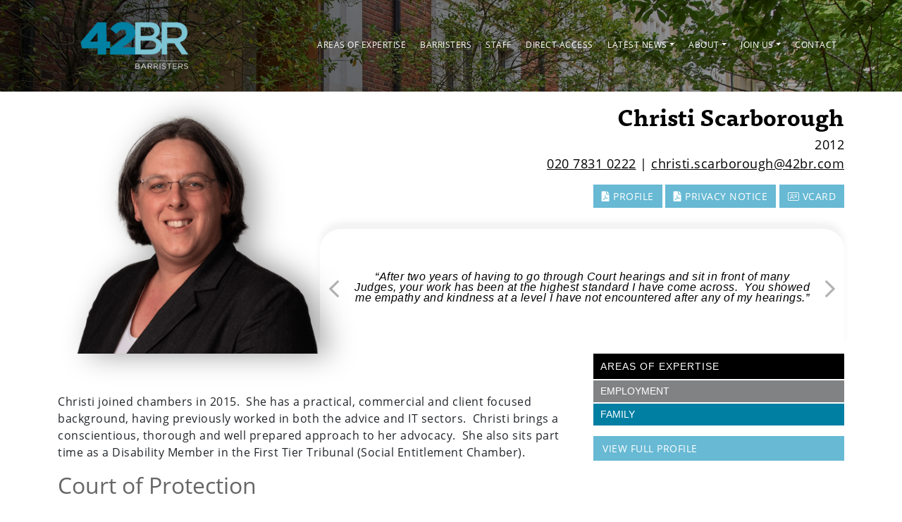

--- FILE ---
content_type: text/html; charset=UTF-8
request_url: https://www.42br.com/christi-scarborough?area-of-expertise=906
body_size: 20918
content:
   
<!DOCTYPE HTML>
<html lang="en">
<head><head>
    <meta charset="utf-8">
<title id="title">Christi Scarborough - 42BR Barristers</title> <meta name="description" content="" />
<meta property="og:url" content="https://www.42br.com/christi-scarborough?area-of-expertise=906" />
<meta property="og:type" content="website" />
<meta property="og:title" content="Christi Scarborough - 42BR Barristers" />
<meta property="og:description" content="" />
<meta property="fb:app_id" content="1885501691506569">
<meta property="fb:admins" content="682149650">
<meta property="og:image" content="https://www.42br.com/_files/og/42BR-share.png" />
	<meta name="twitter:card" content="summary_large_image">
	<meta name="twitter:site" content="@42RB_Barristers">
	<meta name="twitter:creator" content="@42RB_Barristers">
	<meta name="twitter:title" content="Christi Scarborough - 42BR Barristers">
	<meta name="twitter:description" content="">
	<meta name="twitter:image" content="https://www.42br.com/_files/og/42BR-share.png">
		<meta name="viewport" content="width=device-width, initial-scale=1, shrink-to-fit=no">

	
	
<!-- Google tag (gtag.js) -->
<script async src="https://www.googletagmanager.com/gtag/js?id=G-Z13RKZWCN1"></script>
<script>
  window.dataLayer = window.dataLayer || [];
  function gtag(){dataLayer.push(arguments);}
  gtag('js', new Date());

  gtag('config', 'G-Z13RKZWCN1');
</script>	
	
	
	
	
    <script src="https://www.42br.com/_jquery/jquery-3.5.1.min.js"></script>

	<link href="https://www.42br.com/_font-awesome/css_6/fontawesome.css" rel="stylesheet">
	<link href="https://www.42br.com/_font-awesome/css_6/brands.css" rel="stylesheet">
	
    <link href="//netdna.bootstrapcdn.com/font-awesome/4.7.0/css/font-awesome.css" rel="stylesheet">
	<link href="https://www.42br.com/_font-awesome/css/all.css" rel="stylesheet">
	
	
    <link href="https://www.42br.com/_bootstrap/bootstrap.min.css" rel="stylesheet">
    <script src="https://www.42br.com/_bootstrap/bootstrap.bundle.min.js"></script>    
    
    <link href="https://www.42br.com/_css/user.css" rel="stylesheet">
	
    <link rel="preconnect" href="https://cdnjs.cloudflare.com/ajax/libs/animate.css/4.1.1/animate.min.css" rel="stylesheet">
	<link rel="stylesheet" href="https://cdn.jsdelivr.net/npm/keen-slider@latest/keen-slider.min.css" />
    
	<script rel="preconnect" src="https://www.42br.com/_jquery/masonry.pkgd.min.js"></script>
    <script src="https://www.42br.com/_jquery/imagesloaded.pkgd.min.js"></script>
	<!--<script src="https://www.42br.com/_jquery/jquery.sticky.js"></script>-->
	<link rel="stylesheet" href="https://use.typekit.net/ojn3gny.css">     <link rel="apple-touch-icon" sizes="57x57" href="https://www.42br.com/_design/_favicon/apple-icon-57x57.png">
    <link rel="apple-touch-icon" sizes="60x60" href="https://www.42br.com/_design/_favicon/apple-icon-60x60.png">
    <link rel="apple-touch-icon" sizes="72x72" href="https://www.42br.com/_design/_favicon/apple-icon-72x72.png">
    <link rel="apple-touch-icon" sizes="76x76" href="https://www.42br.com/_design/_favicon/apple-icon-76x76.png">
    <link rel="apple-touch-icon" sizes="114x114" href="https://www.42br.com/_design/_favicon/apple-icon-114x114.png">
    <link rel="apple-touch-icon" sizes="120x120" href="https://www.42br.com/_design/_favicon/apple-icon-120x120.png">
    <link rel="apple-touch-icon" sizes="144x144" href="https://www.42br.com/_design/_favicon/apple-icon-144x144.png">
    <link rel="apple-touch-icon" sizes="152x152" href="https://www.42br.com/_design/_favicon/apple-icon-152x152.png">
    <link rel="apple-touch-icon" sizes="180x180" href="https://www.42br.com/_design/_favicon/apple-icon-180x180.png">
    <link rel="icon" type="image/png" sizes="192x192"  href="https://www.42br.com/_design/_favicon/android-icon-192x192.png">
    <link rel="icon" type="image/png" sizes="32x32" href="https://www.42br.com/_design/_favicon/favicon-32x32.png">
    <link rel="icon" type="image/png" sizes="96x96" href="https://www.42br.com/_design/_favicon/favicon-96x96.png">
    <link rel="icon" type="image/png" sizes="16x16" href="https://www.42br.com/_design/_favicon/favicon-16x16.png">
    <link rel="manifest" href="https://www.42br.com/_design/_favicon/manifest.json">
    <meta name="msapplication-TileColor" content="#ffffff">
    <meta name="msapplication-TileImage" content="https://www.42br.com/_design/_favicon/ms-icon-144x144.png">
    <meta name="theme-color" content="#ffffff">
	<link rel="stylesheet" href="https://cdn.datatables.net/1.10.25/css/dataTables.bootstrap5.min.css"><link rel="stylesheet" href="https://cdnjs.cloudflare.com/ajax/libs/twitter-bootstrap/5.0.1/css/bootstrap.min.css"><link rel="stylesheet" href="https://cdn.datatables.net/responsive/2.2.9/css/responsive.bootstrap5.min.css"><script rel="preconnect" src="https://cdn.datatables.net/1.10.25/js/jquery.dataTables.min.js"></script><script rel="preconnect" src="https://cdn.datatables.net/1.10.25/js/dataTables.bootstrap5.min.js"></script><script rel="preconnect" src="https://cdn.datatables.net/colreorder/1.5.4/js/dataTables.colReorder.min.js"></script><script rel="preconnect" src="https://cdn.datatables.net/responsive/2.2.9/js/dataTables.responsive.min.js"></script><script rel="preconnect" src="https://cdn.datatables.net/responsive/2.2.9/js/responsive.bootstrap5.min.js"></script>	<style>
	
					body.page_1 .navbar, body.page_954 .navbar  {
						background: #CFE3E9 url(https://www.42br.com/_design/barristers.jpg?dev=20260116) center top no-repeat !important;
						background-size: 100% auto !important;
						background-attachment: fixed;
					}
				</style>
    <script type="text/javascript">

	var waitForFinalEvent = (function () {
	  var timers = {};
	  return function (callback, ms, uniqueId) {
		if (!uniqueId) {
		  uniqueId = "aLotOfFunStartsHere_1768601983152303476";
		}
		if (timers[uniqueId]) {
		  clearTimeout (timers[uniqueId]);
		}
		timers[uniqueId] = setTimeout(callback, ms);
	  };
	})();
		
		
		
    var isMobile = false; //initiate as false
    // device detection
    if(/(android|bb\d+|meego).+mobile|avantgo|bada\/|blackberry|blazer|compal|elaine|fennec|hiptop|iemobile|ip(hone|od)|ipad|iris|kindle|Android|Silk|lge |maemo|midp|mmp|netfront|opera m(ob|in)i|palm( os)?|phone|p(ixi|re)\/|plucker|pocket|psp|series(4|6)0|symbian|treo|up\.(browser|link)|vodafone|wap|windows (ce|phone)|xda|xiino/i.test(navigator.userAgent) 
        || /1207|6310|6590|3gso|4thp|50[1-6]i|770s|802s|a wa|abac|ac(er|oo|s\-)|ai(ko|rn)|al(av|ca|co)|amoi|an(ex|ny|yw)|aptu|ar(ch|go)|as(te|us)|attw|au(di|\-m|r |s )|avan|be(ck|ll|nq)|bi(lb|rd)|bl(ac|az)|br(e|v)w|bumb|bw\-(n|u)|c55\/|capi|ccwa|cdm\-|cell|chtm|cldc|cmd\-|co(mp|nd)|craw|da(it|ll|ng)|dbte|dc\-s|devi|dica|dmob|do(c|p)o|ds(12|\-d)|el(49|ai)|em(l2|ul)|er(ic|k0)|esl8|ez([4-7]0|os|wa|ze)|fetc|fly(\-|_)|g1 u|g560|gene|gf\-5|g\-mo|go(\.w|od)|gr(ad|un)|haie|hcit|hd\-(m|p|t)|hei\-|hi(pt|ta)|hp( i|ip)|hs\-c|ht(c(\-| |_|a|g|p|s|t)|tp)|hu(aw|tc)|i\-(20|go|ma)|i230|iac( |\-|\/)|ibro|idea|ig01|ikom|im1k|inno|ipaq|iris|ja(t|v)a|jbro|jemu|jigs|kddi|keji|kgt( |\/)|klon|kpt |kwc\-|kyo(c|k)|le(no|xi)|lg( g|\/(k|l|u)|50|54|\-[a-w])|libw|lynx|m1\-w|m3ga|m50\/|ma(te|ui|xo)|mc(01|21|ca)|m\-cr|me(rc|ri)|mi(o8|oa|ts)|mmef|mo(01|02|bi|de|do|t(\-| |o|v)|zz)|mt(50|p1|v )|mwbp|mywa|n10[0-2]|n20[2-3]|n30(0|2)|n50(0|2|5)|n7(0(0|1)|10)|ne((c|m)\-|on|tf|wf|wg|wt)|nok(6|i)|nzph|o2im|op(ti|wv)|oran|owg1|p800|pan(a|d|t)|pdxg|pg(13|\-([1-8]|c))|phil|pire|pl(ay|uc)|pn\-2|po(ck|rt|se)|prox|psio|pt\-g|qa\-a|qc(07|12|21|32|60|\-[2-7]|i\-)|qtek|r380|r600|raks|rim9|ro(ve|zo)|s55\/|sa(ge|ma|mm|ms|ny|va)|sc(01|h\-|oo|p\-)|sdk\/|se(c(\-|0|1)|47|mc|nd|ri)|sgh\-|shar|sie(\-|m)|sk\-0|sl(45|id)|sm(al|ar|b3|it|t5)|so(ft|ny)|sp(01|h\-|v\-|v )|sy(01|mb)|t2(18|50)|t6(00|10|18)|ta(gt|lk)|tcl\-|tdg\-|tel(i|m)|tim\-|t\-mo|to(pl|sh)|ts(70|m\-|m3|m5)|tx\-9|up(\.b|g1|si)|utst|v400|v750|veri|vi(rg|te)|vk(40|5[0-3]|\-v)|vm40|voda|vulc|vx(52|53|60|61|70|80|81|83|85|98)|w3c(\-| )|webc|whit|wi(g |nc|nw)|wmlb|wonu|x700|yas\-|your|zeto|zte\-/i.test(navigator.userAgent.substr(0,4))) { 
        isMobile = true;
    }        
    //console.log(isMobile);
	$(window).on('resize',function() {

		
		   waitForFinalEvent(function(){

			   var navbar = $('body .navbar').height();
			  			   
				if($(window).width() > 992) {
					$('body').css('padding-top', navbar + 'px');
					$('h1.headline').css('background-size','100% auto');
					$('h1.headline').css('background-position',' center -' + navbar + 'px');		
				} else {
					//$('body').css('padding-top', '0px');
					$('h1.headline').css('background-size','cover');
					$('h1.headline').css('background-position',' center top');					
				}

				$(".bluetowhite").height($('img.profile_pic').height());
				$(".bluetowhite").css('margin-top', '-' + $('img.profile_pic').height() + 'px');
			   		
				$(".bluetowhite_headline").css("background","url(../../../../_design/barristers.jpg) no-repeat");
			   
				if($(window).width() > 992) {
					$(".bluetowhite_headline").height($('img.profile_pic').height()+30);
					$(".bluetowhite_headline_semi").height($('img.profile_pic').height()+30);

					$('.bluetowhite_headline').css('background-size','100% auto');
					$('.bluetowhite_headline').css('background-position',' center -' + navbar + 'px');		
				} else {
					$(".bluetowhite_headline").height($('img.profile_pic').height()+120);
					$(".bluetowhite_headline_semi").height($('img.profile_pic').height()+120);

					$('.bluetowhite_headline').css('background-size','cover');
					$('.bluetowhite_headline').css('background-position',' center top');		
				}
			   
		   }, 300, "resize_navbar 4392133621768601983");
		
		
	});
		
	$(document).on('mousemove scroll',function(event){
		   waitForFinalEvent(function(){
			   var height_position_fix = $('.bluetowhite').height();
			   
			   if(height_position_fix < 10) {
				   var navbar = $('body .navbar').height();				   
					$(".bluetowhite").height($('img.profile_pic').height());
					$(".bluetowhite").css('margin-top', '-' + $('img.profile_pic').height() + 'px');
					if($(window).width() > 992) {
						$(".bluetowhite_headline").height($('img.profile_pic').height()+30);
						$(".bluetowhite_headline_semi").height($('img.profile_pic').height()+30);

						$('.bluetowhite_headline').css('background-size','100% auto');
						$('.bluetowhite_headline').css('background-position',' center -' + navbar + 'px');		
					} else {
						$(".bluetowhite_headline").height($('img.profile_pic').height()+120);
						$(".bluetowhite_headline_semi").height($('img.profile_pic').height()+120);

						$('.bluetowhite_headline').css('background-size','cover');
						$('.bluetowhite_headline').css('background-position',' center top');		
					}
			   }
			   
		   }, 100, "resize_navbar 10210338951768601983");
	});		

	$(document).ready(function(event){
				
		   waitForFinalEvent(function(){
			   var height_position_fix = $('.bluetowhite').height();
			   
			   if(height_position_fix < 10) {
				   var navbar = $('body .navbar').height();				   
					$(".bluetowhite").height($('img.profile_pic').height());
					$(".bluetowhite").css('margin-top', '-' + $('img.profile_pic').height() + 'px');
					if($(window).width() > 992) {
						$(".bluetowhite_headline").height($('img.profile_pic').height()+30);
						$(".bluetowhite_headline_semi").height($('img.profile_pic').height()+30);

						$('.bluetowhite_headline').css('background-size','100% auto');
						$('.bluetowhite_headline').css('background-position',' center -' + navbar + 'px');		
					} else {
						$(".bluetowhite_headline").height($('img.profile_pic').height()+120);
						$(".bluetowhite_headline_semi").height($('img.profile_pic').height()+120);

						$('.bluetowhite_headline').css('background-size','cover');
						$('.bluetowhite_headline').css('background-position',' center top');		
					}
			   }
			   
		   }, 1000, "resize_navbar 960972411768601983");
	});		

		
    $(function(){
		
		var navbar = $('body .navbar').height();
		$("h1.headline").css("background"," #CFE3E9 url(https://www.42br.com/_design/barristers.jpg) no-repeat");		
		if($(window).width() > 992) {
			$('body').css('padding-top', navbar + 'px');
			$('h1.headline').css('background-size','100% auto');
			$('h1.headline').css('background-position',' center -' + navbar + 'px');		
		} else {
			//$('body').css('padding-top', '0px');
			$('h1.headline').css('background-size','cover');
			$('h1.headline').css('background-position',' center top');					
		}
		
	  
		$(".bluetowhite").height($('img.profile_pic').height());
		$(".bluetowhite").css('margin-top', '-' + $('img.profile_pic').height() + 'px');
				

		$(".bluetowhite_headline").css("background","url(../../../../_design/barristers.jpg) no-repeat");

		if($(window).width() > 992) {
			$(".bluetowhite_headline").height($('img.profile_pic').height()+30);
			$(".bluetowhite_headline_semi").height($('img.profile_pic').height()+30);
		
			$(".bluetowhite_headline").css("background-attachment","fixed");
			$('.bluetowhite_headline').css('background-size','100% auto');
			//$('.bluetowhite_headline').css('background-position',' center -' + navbar + 'px');		
		} else {
			$(".bluetowhite_headline").height($('img.profile_pic').height()+120);
			$(".bluetowhite_headline_semi").height($('img.profile_pic').height()+120);
		
			$('.bluetowhite_headline').css('background-size','cover');
			$('.bluetowhite_headline').css('background-position',' center top');		
		}
		
		
		//alert(navbar);
        
        $('[data-parent-href]').each(function(){
            
            $(this).parent('div').mouseover(function(){
                $(this).css("cursor","pointer");
            });
            
            $(this).click(function(){
                window.location=$(this).data("parent-href");
            });
            
        });   
        
        $('[data-href]').each(function(){
            
            $(this).mouseover(function(){
                $(this).css("cursor","pointer");
            });
            
            $(this).click(function(){
                window.location=$(this).data("href");                    
            });
            
        });   
        
        // Every time a modal is shown, if it has an autofocus element, focus on it.
        $('.modal').on('shown.bs.modal', function() {
          $(this).find('[autofocus]').focus();
        });
    });
    </script>
    <script type="text/javascript">
   var Latinise={};Latinise.latin_map={"Á":"A","Ă":"A","Ắ":"A","Ặ":"A","Ằ":"A","Ẳ":"A","Ẵ":"A","Ǎ":"A","Â":"A","Ấ":"A","Ậ":"A","Ầ":"A","Ẩ":"A","Ẫ":"A","Ä":"A","Ǟ":"A","Ȧ":"A","Ǡ":"A","Ạ":"A","Ȁ":"A","À":"A","Ả":"A","Ȃ":"A","Ā":"A","Ą":"A","Å":"A","Ǻ":"A","Ḁ":"A","Ⱥ":"A","Ã":"A","Ꜳ":"AA","Æ":"AE","Ǽ":"AE","Ǣ":"AE","Ꜵ":"AO","Ꜷ":"AU","Ꜹ":"AV","Ꜻ":"AV","Ꜽ":"AY","Ḃ":"B","Ḅ":"B","Ɓ":"B","Ḇ":"B","Ƀ":"B","Ƃ":"B","Ć":"C","Č":"C","Ç":"C","Ḉ":"C","Ĉ":"C","Ċ":"C","Ƈ":"C","Ȼ":"C","Ď":"D","Ḑ":"D","Ḓ":"D","Ḋ":"D","Ḍ":"D","Ɗ":"D","Ḏ":"D","ǲ":"D","ǅ":"D","Đ":"D","Ƌ":"D","Ǳ":"DZ","Ǆ":"DZ","É":"E","Ĕ":"E","Ě":"E","Ȩ":"E","Ḝ":"E","Ê":"E","Ế":"E","Ệ":"E","Ề":"E","Ể":"E","Ễ":"E","Ḙ":"E","Ë":"E","Ė":"E","Ẹ":"E","Ȅ":"E","È":"E","Ẻ":"E","Ȇ":"E","Ē":"E","Ḗ":"E","Ḕ":"E","Ę":"E","Ɇ":"E","Ẽ":"E","Ḛ":"E","Ꝫ":"ET","Ḟ":"F","Ƒ":"F","Ǵ":"G","Ğ":"G","Ǧ":"G","Ģ":"G","Ĝ":"G","Ġ":"G","Ɠ":"G","Ḡ":"G","Ǥ":"G","Ḫ":"H","Ȟ":"H","Ḩ":"H","Ĥ":"H","Ⱨ":"H","Ḧ":"H","Ḣ":"H","Ḥ":"H","Ħ":"H","Í":"I","Ĭ":"I","Ǐ":"I","Î":"I","Ï":"I","Ḯ":"I","İ":"I","Ị":"I","Ȉ":"I","Ì":"I","Ỉ":"I","Ȋ":"I","Ī":"I","Į":"I","Ɨ":"I","Ĩ":"I","Ḭ":"I","Ꝺ":"D","Ꝼ":"F","Ᵹ":"G","Ꞃ":"R","Ꞅ":"S","Ꞇ":"T","Ꝭ":"IS","Ĵ":"J","Ɉ":"J","Ḱ":"K","Ǩ":"K","Ķ":"K","Ⱪ":"K","Ꝃ":"K","Ḳ":"K","Ƙ":"K","Ḵ":"K","Ꝁ":"K","Ꝅ":"K","Ĺ":"L","Ƚ":"L","Ľ":"L","Ļ":"L","Ḽ":"L","Ḷ":"L","Ḹ":"L","Ⱡ":"L","Ꝉ":"L","Ḻ":"L","Ŀ":"L","Ɫ":"L","ǈ":"L","Ł":"L","Ǉ":"LJ","Ḿ":"M","Ṁ":"M","Ṃ":"M","Ɱ":"M","Ń":"N","Ň":"N","Ņ":"N","Ṋ":"N","Ṅ":"N","Ṇ":"N","Ǹ":"N","Ɲ":"N","Ṉ":"N","Ƞ":"N","ǋ":"N","Ñ":"N","Ǌ":"NJ","Ó":"O","Ŏ":"O","Ǒ":"O","Ô":"O","Ố":"O","Ộ":"O","Ồ":"O","Ổ":"O","Ỗ":"O","Ö":"O","Ȫ":"O","Ȯ":"O","Ȱ":"O","Ọ":"O","Ő":"O","Ȍ":"O","Ò":"O","Ỏ":"O","Ơ":"O","Ớ":"O","Ợ":"O","Ờ":"O","Ở":"O","Ỡ":"O","Ȏ":"O","Ꝋ":"O","Ꝍ":"O","Ō":"O","Ṓ":"O","Ṑ":"O","Ɵ":"O","Ǫ":"O","Ǭ":"O","Ø":"O","Ǿ":"O","Õ":"O","Ṍ":"O","Ṏ":"O","Ȭ":"O","Ƣ":"OI","Ꝏ":"OO","Ɛ":"E","Ɔ":"O","Ȣ":"OU","Ṕ":"P","Ṗ":"P","Ꝓ":"P","Ƥ":"P","Ꝕ":"P","Ᵽ":"P","Ꝑ":"P","Ꝙ":"Q","Ꝗ":"Q","Ŕ":"R","Ř":"R","Ŗ":"R","Ṙ":"R","Ṛ":"R","Ṝ":"R","Ȑ":"R","Ȓ":"R","Ṟ":"R","Ɍ":"R","Ɽ":"R","Ꜿ":"C","Ǝ":"E","Ś":"S","Ṥ":"S","Š":"S","Ṧ":"S","Ş":"S","Ŝ":"S","Ș":"S","Ṡ":"S","Ṣ":"S","Ṩ":"S","Ť":"T","Ţ":"T","Ṱ":"T","Ț":"T","Ⱦ":"T","Ṫ":"T","Ṭ":"T","Ƭ":"T","Ṯ":"T","Ʈ":"T","Ŧ":"T","Ɐ":"A","Ꞁ":"L","Ɯ":"M","Ʌ":"V","Ꜩ":"TZ","Ú":"U","Ŭ":"U","Ǔ":"U","Û":"U","Ṷ":"U","Ü":"U","Ǘ":"U","Ǚ":"U","Ǜ":"U","Ǖ":"U","Ṳ":"U","Ụ":"U","Ű":"U","Ȕ":"U","Ù":"U","Ủ":"U","Ư":"U","Ứ":"U","Ự":"U","Ừ":"U","Ử":"U","Ữ":"U","Ȗ":"U","Ū":"U","Ṻ":"U","Ų":"U","Ů":"U","Ũ":"U","Ṹ":"U","Ṵ":"U","Ꝟ":"V","Ṿ":"V","Ʋ":"V","Ṽ":"V","Ꝡ":"VY","Ẃ":"W","Ŵ":"W","Ẅ":"W","Ẇ":"W","Ẉ":"W","Ẁ":"W","Ⱳ":"W","Ẍ":"X","Ẋ":"X","Ý":"Y","Ŷ":"Y","Ÿ":"Y","Ẏ":"Y","Ỵ":"Y","Ỳ":"Y","Ƴ":"Y","Ỷ":"Y","Ỿ":"Y","Ȳ":"Y","Ɏ":"Y","Ỹ":"Y","Ź":"Z","Ž":"Z","Ẑ":"Z","Ⱬ":"Z","Ż":"Z","Ẓ":"Z","Ȥ":"Z","Ẕ":"Z","Ƶ":"Z","Ĳ":"IJ","Œ":"OE","ᴀ":"A","ᴁ":"AE","ʙ":"B","ᴃ":"B","ᴄ":"C","ᴅ":"D","ᴇ":"E","ꜰ":"F","ɢ":"G","ʛ":"G","ʜ":"H","ɪ":"I","ʁ":"R","ᴊ":"J","ᴋ":"K","ʟ":"L","ᴌ":"L","ᴍ":"M","ɴ":"N","ᴏ":"O","ɶ":"OE","ᴐ":"O","ᴕ":"OU","ᴘ":"P","ʀ":"R","ᴎ":"N","ᴙ":"R","ꜱ":"S","ᴛ":"T","ⱻ":"E","ᴚ":"R","ᴜ":"U","ᴠ":"V","ᴡ":"W","ʏ":"Y","ᴢ":"Z","á":"a","ă":"a","ắ":"a","ặ":"a","ằ":"a","ẳ":"a","ẵ":"a","ǎ":"a","â":"a","ấ":"a","ậ":"a","ầ":"a","ẩ":"a","ẫ":"a","ä":"a","ǟ":"a","ȧ":"a","ǡ":"a","ạ":"a","ȁ":"a","à":"a","ả":"a","ȃ":"a","ā":"a","ą":"a","ᶏ":"a","ẚ":"a","å":"a","ǻ":"a","ḁ":"a","ⱥ":"a","ã":"a","ꜳ":"aa","æ":"ae","ǽ":"ae","ǣ":"ae","ꜵ":"ao","ꜷ":"au","ꜹ":"av","ꜻ":"av","ꜽ":"ay","ḃ":"b","ḅ":"b","ɓ":"b","ḇ":"b","ᵬ":"b","ᶀ":"b","ƀ":"b","ƃ":"b","ɵ":"o","ć":"c","č":"c","ç":"c","ḉ":"c","ĉ":"c","ɕ":"c","ċ":"c","ƈ":"c","ȼ":"c","ď":"d","ḑ":"d","ḓ":"d","ȡ":"d","ḋ":"d","ḍ":"d","ɗ":"d","ᶑ":"d","ḏ":"d","ᵭ":"d","ᶁ":"d","đ":"d","ɖ":"d","ƌ":"d","ı":"i","ȷ":"j","ɟ":"j","ʄ":"j","ǳ":"dz","ǆ":"dz","é":"e","ĕ":"e","ě":"e","ȩ":"e","ḝ":"e","ê":"e","ế":"e","ệ":"e","ề":"e","ể":"e","ễ":"e","ḙ":"e","ë":"e","ė":"e","ẹ":"e","ȅ":"e","è":"e","ẻ":"e","ȇ":"e","ē":"e","ḗ":"e","ḕ":"e","ⱸ":"e","ę":"e","ᶒ":"e","ɇ":"e","ẽ":"e","ḛ":"e","ꝫ":"et","ḟ":"f","ƒ":"f","ᵮ":"f","ᶂ":"f","ǵ":"g","ğ":"g","ǧ":"g","ģ":"g","ĝ":"g","ġ":"g","ɠ":"g","ḡ":"g","ᶃ":"g","ǥ":"g","ḫ":"h","ȟ":"h","ḩ":"h","ĥ":"h","ⱨ":"h","ḧ":"h","ḣ":"h","ḥ":"h","ɦ":"h","ẖ":"h","ħ":"h","ƕ":"hv","í":"i","ĭ":"i","ǐ":"i","î":"i","ï":"i","ḯ":"i","ị":"i","ȉ":"i","ì":"i","ỉ":"i","ȋ":"i","ī":"i","į":"i","ᶖ":"i","ɨ":"i","ĩ":"i","ḭ":"i","ꝺ":"d","ꝼ":"f","ᵹ":"g","ꞃ":"r","ꞅ":"s","ꞇ":"t","ꝭ":"is","ǰ":"j","ĵ":"j","ʝ":"j","ɉ":"j","ḱ":"k","ǩ":"k","ķ":"k","ⱪ":"k","ꝃ":"k","ḳ":"k","ƙ":"k","ḵ":"k","ᶄ":"k","ꝁ":"k","ꝅ":"k","ĺ":"l","ƚ":"l","ɬ":"l","ľ":"l","ļ":"l","ḽ":"l","ȴ":"l","ḷ":"l","ḹ":"l","ⱡ":"l","ꝉ":"l","ḻ":"l","ŀ":"l","ɫ":"l","ᶅ":"l","ɭ":"l","ł":"l","ǉ":"lj","ſ":"s","ẜ":"s","ẛ":"s","ẝ":"s","ḿ":"m","ṁ":"m","ṃ":"m","ɱ":"m","ᵯ":"m","ᶆ":"m","ń":"n","ň":"n","ņ":"n","ṋ":"n","ȵ":"n","ṅ":"n","ṇ":"n","ǹ":"n","ɲ":"n","ṉ":"n","ƞ":"n","ᵰ":"n","ᶇ":"n","ɳ":"n","ñ":"n","ǌ":"nj","ó":"o","ŏ":"o","ǒ":"o","ô":"o","ố":"o","ộ":"o","ồ":"o","ổ":"o","ỗ":"o","ö":"o","ȫ":"o","ȯ":"o","ȱ":"o","ọ":"o","ő":"o","ȍ":"o","ò":"o","ỏ":"o","ơ":"o","ớ":"o","ợ":"o","ờ":"o","ở":"o","ỡ":"o","ȏ":"o","ꝋ":"o","ꝍ":"o","ⱺ":"o","ō":"o","ṓ":"o","ṑ":"o","ǫ":"o","ǭ":"o","ø":"o","ǿ":"o","õ":"o","ṍ":"o","ṏ":"o","ȭ":"o","ƣ":"oi","ꝏ":"oo","ɛ":"e","ᶓ":"e","ɔ":"o","ᶗ":"o","ȣ":"ou","ṕ":"p","ṗ":"p","ꝓ":"p","ƥ":"p","ᵱ":"p","ᶈ":"p","ꝕ":"p","ᵽ":"p","ꝑ":"p","ꝙ":"q","ʠ":"q","ɋ":"q","ꝗ":"q","ŕ":"r","ř":"r","ŗ":"r","ṙ":"r","ṛ":"r","ṝ":"r","ȑ":"r","ɾ":"r","ᵳ":"r","ȓ":"r","ṟ":"r","ɼ":"r","ᵲ":"r","ᶉ":"r","ɍ":"r","ɽ":"r","ↄ":"c","ꜿ":"c","ɘ":"e","ɿ":"r","ś":"s","ṥ":"s","š":"s","ṧ":"s","ş":"s","ŝ":"s","ș":"s","ṡ":"s","ṣ":"s","ṩ":"s","ʂ":"s","ᵴ":"s","ᶊ":"s","ȿ":"s","ɡ":"g","ᴑ":"o","ᴓ":"o","ᴝ":"u","ť":"t","ţ":"t","ṱ":"t","ț":"t","ȶ":"t","ẗ":"t","ⱦ":"t","ṫ":"t","ṭ":"t","ƭ":"t","ṯ":"t","ᵵ":"t","ƫ":"t","ʈ":"t","ŧ":"t","ᵺ":"th","ɐ":"a","ᴂ":"ae","ǝ":"e","ᵷ":"g","ɥ":"h","ʮ":"h","ʯ":"h","ᴉ":"i","ʞ":"k","ꞁ":"l","ɯ":"m","ɰ":"m","ᴔ":"oe","ɹ":"r","ɻ":"r","ɺ":"r","ⱹ":"r","ʇ":"t","ʌ":"v","ʍ":"w","ʎ":"y","ꜩ":"tz","ú":"u","ŭ":"u","ǔ":"u","û":"u","ṷ":"u","ü":"u","ǘ":"u","ǚ":"u","ǜ":"u","ǖ":"u","ṳ":"u","ụ":"u","ű":"u","ȕ":"u","ù":"u","ủ":"u","ư":"u","ứ":"u","ự":"u","ừ":"u","ử":"u","ữ":"u","ȗ":"u","ū":"u","ṻ":"u","ų":"u","ᶙ":"u","ů":"u","ũ":"u","ṹ":"u","ṵ":"u","ᵫ":"ue","ꝸ":"um","ⱴ":"v","ꝟ":"v","ṿ":"v","ʋ":"v","ᶌ":"v","ⱱ":"v","ṽ":"v","ꝡ":"vy","ẃ":"w","ŵ":"w","ẅ":"w","ẇ":"w","ẉ":"w","ẁ":"w","ⱳ":"w","ẘ":"w","ẍ":"x","ẋ":"x","ᶍ":"x","ý":"y","ŷ":"y","ÿ":"y","ẏ":"y","ỵ":"y","ỳ":"y","ƴ":"y","ỷ":"y","ỿ":"y","ȳ":"y","ẙ":"y","ɏ":"y","ỹ":"y","ź":"z","ž":"z","ẑ":"z","ʑ":"z","ⱬ":"z","ż":"z","ẓ":"z","ȥ":"z","ẕ":"z","ᵶ":"z","ᶎ":"z","ʐ":"z","ƶ":"z","ɀ":"z","ﬀ":"ff","ﬃ":"ffi","ﬄ":"ffl","ﬁ":"fi","ﬂ":"fl","ĳ":"ij","œ":"oe","ﬆ":"st","ₐ":"a","ₑ":"e","ᵢ":"i","ⱼ":"j","ₒ":"o","ᵣ":"r","ᵤ":"u","ᵥ":"v","ₓ":"x"};
	
String.prototype.latinise=function(){return this.replace(/[^A-Za-z0-9\[\] ]/g,function(a){return Latinise.latin_map[a]||a})};
String.prototype.latinize=String.prototype.latinise;
String.prototype.isLatin=function(){return this==this.latinise()}

</script><link href="https://www.42br.com/_css/style.css?v=1.0.61768601983" rel="stylesheet">    
    <script type="text/javascript">

        function darken_screen(yesno){
            if( yesno == true ){
                document.querySelector('.screen-darken').classList.add('active');
            }
            else if(yesno == false){
                document.querySelector('.screen-darken').classList.remove('active');
            }
        }

        function close_offcanvas(){
            darken_screen(false);
            document.querySelector('.mobile-offcanvas.show').classList.remove('show');
            document.body.classList.remove('offcanvas-active');
        }

        function show_offcanvas(offcanvas_id){
            darken_screen(true);
            document.getElementById(offcanvas_id).classList.add('show');
            document.body.classList.add('offcanvas-active');
        }

        document.addEventListener("DOMContentLoaded", function(){
            document.querySelectorAll('[data-bs-trigger]').forEach(function(everyelement){

                let offcanvas_id = everyelement.getAttribute('data-bs-trigger');

                everyelement.addEventListener('click', function (e) {
                    e.preventDefault();
                    show_offcanvas(offcanvas_id);

                });
            });

            document.querySelectorAll('.btn-close').forEach(function(everybutton){

                everybutton.addEventListener('click', function (e) {
                    e.preventDefault();
                    close_offcanvas();
                });
            });

            document.querySelector('.screen-darken').addEventListener('click', function(event){
                close_offcanvas();
            });

        }); 
        // DOMContentLoaded  end
    </script>    
	<script src="https://www.42br.com/_jquery/modernizr-custom.js"></script>
	<script>
		
	$(document).ready(function() {

		var scrollHere = '';

		function scrollToClass(scrollHere) {
			//alert(scrollHere);
			var stop = $(scrollHere).offset().top - 65;
			var delay = 600;
			$('body,html').animate({scrollTop: stop}, delay);
			return false;
		}

		$("a.start").on("click", function(){
			scrollToClass(".section-content");
		});
		
		$("*[data-scrollto]").each(function(){
			$(this).click(function(){
				//alert($(this).attr('data-scrollto'));
				scrollToClass($(this).attr('data-scrollto'));
			});
			//return false;
		});
		

		//$('.menu_897').click(function(){
		//	scrollToClass('.giving-back');
		//	return false;
		//});

		   waitForFinalEvent(function(){

			var hash = location.hash.slice(1); // '#foo'
			if(hash) {
				scrollToClass('.' + hash);

				// remove fragment as much as it can go without adding an entry in browser history:
				window.location.replace("#");

				// slice off the remaining '#' in HTML5:    
				if (typeof window.history.replaceState == 'function') {
				  history.replaceState({}, '', window.location.href.slice(0, -1));
				}				
				
			}
			   
		   }, 200, "hashtag 2059335651768601983");
		
	});
	</script>
	
  </head></head>
<body class="page page_1">

<span class="screen-darken"></span>


<script>

 $(document).ready(function() {
	 
if (typeof(Storage) !== "undefined") { // Code for localStorage

	
	function setCookie(cname,cvalue) {
		if(localStorage.getItem(cname)!=cvalue) {
			localStorage.setItem(cname, cvalue);
			$('#cookies').slideUp();
		}
		return false;	
	}
	$("[data-cookie]").click(function(){
		var dc=$(this).attr("data-cookie").split(",");
		setCookie(dc[0],dc[1]);
		return false;
	});
	if(localStorage.getItem("cookies")!="accepted")  {
		//alert("LS show cookie box");
		$("#cookies").show();		
	} else {
		//alert("LS cookie ok ");
		$("#cookies").hide();
	}
	  
} else { // use cookies

	function getCookie(cname) {
	  var name = cname + "=";
	  var decodedCookie = decodeURIComponent(document.cookie);
	  var ca = decodedCookie.split(";");
	  for(var i = 0; i <ca.length; i++) {
		var c = ca[i];
		while (c.charAt(0) == " ") {
		  c = c.substring(1);
		}
		if (c.indexOf(name) == 0) {
		  return c.substring(name.length, c.length);
		}
	  }
	  return "";
	}
	
	function setCookie(cname, cvalue) {
		if(getCookie(cname)!=cvalue) {
			var exdays=360;
			var d = new Date();
			d.setTime(d.getTime() + (exdays*24*60*60*1000));
			var expires = "expires="+ d.toUTCString();
			document.cookie = cname + "=" + cvalue + ";" + expires + ";path=/";	
			$('#cookies').slideUp();	
		}
		return false;
	}
	

	function delCookie(cname) {
		document.cookie = cname+"=; expires=Thu, 01 Jan 1970 00:00:00 UTC; path=/;";
	}
	
	
		 


	
	$("[data-cookie]").click(function(){
		var dc=$(this).attr("data-cookie").split(",");
		setCookie(dc[0],dc[1]);
		return false;
	});
	
	var cookies_cookie=getCookie("cookies");
	
	if (cookies_cookie!="accepted") {
		//alert("show cookie box");
		$("#cookies").show();			
	} else {
		//alert("cookie ok "+cookies_cookie);
		$("#cookies").hide();
	}	
	
}


 });
</script> 
	<style>#cookies {
			position: fixed;
			bottom:0px;
			z-index: 999999999;
			width: 100%;
			background: rgba(80,80,80,0.9); 
			padding: 45px 45px;
			text-align: center;
			display:none;

		}#cookies p {font-size: 18px; line-height: 26px; color:#FFF; margin:0px; text-shadow: 1px 1px 1px #000;} #cookies p a {text-decoration:underline;} #cookies a { color:#FFF;}#cookies .btn-primary {text-decoration:none; text-shadow: none; color:#FFF !important;} </style><div class=""><div id="cookies" class=""><div class=""><a href="#" class="pull-right" title="Close" onclick="$('#cookies').slideUp();"><i class="fa fa-remove"></i></a><p style="text-align: center;"><img src="https://www.42br.com/_design/42BRtransparent_w.png" alt="" width="200" height="" vspace="30" /></p>
<p style="text-align: center;">We use cookies to offer you a better experience and analyse site traffic.</p>
<p style="text-align: center;">By continuing to use this website, you consent to the use of cookies in accordance with our <a href="https://42br.com/about-us/privacy">Cookie Policy</a>.</p>
	<p><br><br><a href="#" data-cookie="cookies,accepted" class="btn btn-primary">I agree</a></p>

	</div></div></div><!-- ============= COMPONENT ============== -->
<nav id="navbar_main" class="mobile-offcanvas navbar navbar-expand-lg navbar-light fixed-top">
 <div class="semitransparency">
	 <div class="container">
		<div class="offcanvas-header">  
			<button class="btn-close float-end"></button>
		</div>
		<a class="navbar-brand" href="https://www.42br.com">
			<img src="https://www.42br.com/_design/42BRtransparent_w.png" alt="42BR - Direct Access" class="white" />
			<img src="https://www.42br.com/_design/42BRtransparent.png" alt="42BR" class="black" />
		</a>
		<ul class="navbar-nav ms-auto">
			<li class="nav-item  dropdown "><a class="nav-link btn-close" id="offcanvas-trigger" href="#" data-bs-toggle="modal" data-bs-target="#AoE">Areas of Expertise</a></li><li class="nav-item "><a  class="nav-link    " href="https://www.42br.com/barristers">Barristers</a></li><li class="nav-item "><a  class="nav-link    " href="https://www.42br.com/staff">Staff</a></li><li class="nav-item  dropdown "><a  class="nav-link    " href="https://www.42br.com/directaccess">Direct Access</a></li><li class="nav-item  dropdown "><a  class="nav-link  dropdown-toggle dropdown-toggle-main-nav    " href="https://www.42br.com/latest-news">Latest news</a><ul class="dropdown-menu"><li><a class="dropdown-item  item-1204" href="https://www.42br.com/latest-news/news">News</a></li><li><a class="dropdown-item  item-1205" href="https://www.42br.com/latest-news/cases">Cases</a></li><li><a class="dropdown-item  item-1206" href="https://www.42br.com/latest-news/webinars">Webinars & Events</a></li><li><a class="dropdown-item  item-1262" href="https://www.42br.com/latest-news/podcasts">Podcasts</a></li><li><a class="dropdown-item  item-1207" href="https://www.42br.com/latest-news/articles">Articles</a></li><li><a class="dropdown-item  item-1203" href="https://www.42br.com/latest-news/all">Show All</a></li></ul></li><li class="nav-item  dropdown "><a  class="nav-link  dropdown-toggle dropdown-toggle-main-nav    " href="https://www.42br.com/about-us">About</a><ul class="dropdown-menu"><li><a class="dropdown-item  item-943" href="https://www.42br.com/about-us/client-service-standards">Client Service</a></li><li><a class="dropdown-item  item-945" href="https://www.42br.com/about-us/equality-and-diversity">Equality and Diversity</a></li><li><a class="dropdown-item  item-946" href="https://www.42br.com/about-us/corporate-social-responsibility">Corporate Social Responsibility</a></li><li><a class="dropdown-item  item-1256" href="https://www.42br.com/about-us/accessibility">Accessibility</a></li><li><a class="dropdown-item  item-947" href="https://www.42br.com/about-us/privacy">Privacy Policy</a></li></ul></li><li class="nav-item  dropdown "><a  class="nav-link  dropdown-toggle dropdown-toggle-main-nav    " href="https://www.42br.com/join-us">JOIN US</a><ul class="dropdown-menu"><li><a class="dropdown-item  item-1098" href="https://www.42br.com/join-us/tenancy">Tenancy</a></li><li><a class="dropdown-item  item-1099" href="https://www.42br.com/join-us/pupillage">Pupillage</a></li><li><a class="dropdown-item  item-1232" href="https://www.42br.com/join-us/probationary-tenancy">Probationary Tenancy</a></li><li><a class="dropdown-item  item-1100" href="https://www.42br.com/join-us/mini-pupillage">Mini Pupillage</a></li><li><a class="dropdown-item  item-1101" href="https://www.42br.com/join-us/staffing-vacancies">Staffing vacancies</a></li></ul></li><li class="nav-item "><a  class="nav-link    " href="https://www.42br.com/contact-us">Contact</a></li>		</ul> 
		<div class="clearfix"></div>
		<div class="float-end social d-none">
			<p><strong>Follow us on Social Media</strong></p>
			<p>
				<a href="https://www.youtube.com/channel/UCHfxR9P8syEhGOtwi1n0D9Q" target="_blank"><i class="fab fa-youtube fa-2x"></i></a>&nbsp;&nbsp;&nbsp;
				<a href="https://twitter.com/42BR_Barristers" target="_blank"><i class="fa-brands fa-x-twitter fa-2x"></i></a>&nbsp;&nbsp;&nbsp;
				<a href="https://www.linkedin.com/company/42-bedford-row/" target="_blank"><i class="fab fa-linkedin fa-2x"></i></a>
			</p>
		</div>
	 </div> <!-- container-fluid.// -->
 </div> <!-- container-fluid.// -->
</nav>
<style>
	.item-1069 {display:none !important;}
/* ============ desktop view ============ */
@media all and (min-width: 992px) {
	.navbar .nav-item .dropdown-menu { display: none;  }
	.navbar .nav-item:hover .nav-link{   }
	.navbar .nav-item:hover .dropdown-menu{ display: block; }
	.navbar .nav-item .dropdown-menu{ margin-top:0; }
}	
/* ============ desktop view .end// ============ */
</style>
<!-- ============= COMPONENT END// ============== -->
<script>
		
    $(function(){
		
		
        $('.dropdown-toggle-main-nav').dblclick(function(){
			window.location=$(this).attr("href");
        });
		
        $('.dropdown-toggle-main-nav').click(function(){
            
            if (Modernizr.touchevents) {
              // supported alert('Touch supported');
            } else {
              // not-supported
                window.location=$(this).attr("href");
            }            
            
            
        });
    });
</script>
<script>
	
	var waitForFinalEvent = (function () {
	  var timers = {};
	  return function (callback, ms, uniqueId) {
		if (!uniqueId) {
		  uniqueId = "aLotOfFunStartsHere_17686019832404675831768601983111467865";
		}
		if (timers[uniqueId]) {
		  clearTimeout (timers[uniqueId]);
		}
		timers[uniqueId] = setTimeout(callback, ms);
	  };
	})();
		
	
	
	$(window).scroll(function(){
		//$('.scroll_padding_fix').css('padding-top','0px');
		if($(window).width() > 992) {
			

/*		   
			waitForFinalEvent(function(){

			  var navbar = $('body .navbar').height();
				
			  $('body.page').animate({
				paddingTop: navbar + 'px'
			  }, 300, function() {
				// Animation complete.
			  });
			
		   }, 200, "body_padding 458502471768601983");
*/			
			
				
				if($(document).scrollTop() > 5) {
					$("body").addClass("scrolled");
				} else {
					$("body").removeClass("scrolled");
				}

				if($(document).scrollTop() > 200) {
					$("body").addClass("scrolled-200");
				} else {
					$("body").removeClass("scrolled-200");
				}


				if($(document).scrollTop() > 100) {
					//$(".headline").fadeOut();					
				} else {
					//$(".headline").fadeIn();
				}
			
		} else {

			if($(document).scrollTop() > 100) {
				$(".mobile-logo").fadeOut();
			} else {
				$(".mobile-logo").fadeIn();
			}
			
		}
	}); 
</script>

<!-- Modal AoE -->
<div class="modal fade modal-aoe" id="AoE" data-bs-backdrop="static" data-bs-keyboard="false" tabindex="-1" aria-labelledby="AoELabel" aria-hidden="true">
  <div class="modal-dialog modal-xl modal-fullscreen-xl-down">
    <div class="modal-content">
      <div class="modal-header">
		<img src="https://www.42br.com/_pdf/logo-pdf.png" style="height:40px; margin-right: 30px;" />
        <h5 class="modal-title" id="AoELabel">Areas of Expertise</h5>
        <button type="button" class="btn-close" data-bs-dismiss="modal" aria-label="Close"></button>
      </div>
		<div class="modal-body">
		  <div class="container-fluid">
			  <ul id="menuitem_902_ul" class="row list-unstyled"><li id="menuitem_1069_li" class="col-6 col-md-4 col-lg-3 col-xl-3 col-xxl-3"><a id="menuitem_1069" class=" " href="https://www.42br.com/areas-of-expertise/business-and-property" title="">Business and Property</a> </li> <li id="menuitem_903_li" class="col-6 col-md-4 col-lg-3 col-xl-3 col-xxl-3"><a id="menuitem_903" class=" " href="https://www.42br.com/areas-of-expertise/business" title="">Business</a> <ul id="main_menuitem_903_ul" class="row list-unstyled"><li id="main_menuitem_911_li" class=""><a id="main_menuitem_911" class=" " href="https://www.42br.com/areas-of-expertise/business/banking-and-financial-services" title="">Banking and Financial Services</a> </li> <li id="main_menuitem_912_li" class=""><a id="main_menuitem_912" class=" " href="https://www.42br.com/areas-of-expertise/business/company-and-partnership" title="">Company and Partnership</a> </li> <li id="main_menuitem_913_li" class=""><a id="main_menuitem_913" class=" " href="https://www.42br.com/areas-of-expertise/business/construction-and-engineering" title="">Construction and Engineering</a> </li> <li id="main_menuitem_914_li" class=""><a id="main_menuitem_914" class=" " href="https://www.42br.com/areas-of-expertise/business/insolvency-and-restructuring" title="">Insolvency and Restructuring</a> </li> <li id="main_menuitem_915_li" class=""><a id="main_menuitem_915" class=" " href="https://www.42br.com/areas-of-expertise/business/general-commercial-litigation" title="">General Commercial Litigation</a> </li> <li id="main_menuitem_916_li" class=""><a id="main_menuitem_916" class=" " href="https://www.42br.com/areas-of-expertise/business/professional-negligence" title="">Professional Negligence</a> </li> </ul></li> <li id="menuitem_904_li" class="col-6 col-md-4 col-lg-3 col-xl-3 col-xxl-3"><a id="menuitem_904" class=" " href="https://www.42br.com/areas-of-expertise/property" title="">Property</a> <ul id="main_menuitem_904_ul" class="row list-unstyled"><li id="main_menuitem_917_li" class=""><a id="main_menuitem_917" class=" " href="https://www.42br.com/areas-of-expertise/property/real-property-and-development" title="">Real Property and Development</a> </li> <li id="main_menuitem_918_li" class=""><a id="main_menuitem_918" class=" " href="https://www.42br.com/areas-of-expertise/property/landlord-and-tenant" title="">Landlord and Tenant</a> </li> <li id="main_menuitem_919_li" class=""><a id="main_menuitem_919" class=" " href="https://www.42br.com/areas-of-expertise/property/environmental" title="">Environmental</a> </li> <li id="main_menuitem_920_li" class=""><a id="main_menuitem_920" class=" " href="https://www.42br.com/areas-of-expertise/property/leasehold-enfranchisement" title="">Leasehold Enfranchisement</a> </li> <li id="main_menuitem_921_li" class=""><a id="main_menuitem_921" class=" " href="https://www.42br.com/areas-of-expertise/property/cohabitation-disputes" title="">Cohabitation Disputes</a> </li> <li id="main_menuitem_922_li" class=""><a id="main_menuitem_922" class=" " href="https://www.42br.com/areas-of-expertise/property/wills-and-trusts-disputes" title="">Wills and Trusts Disputes</a> </li> </ul></li> <li id="menuitem_905_li" class="col-6 col-md-4 col-lg-3 col-xl-3 col-xxl-3"><a id="menuitem_905" class=" " href="https://www.42br.com/areas-of-expertise/employment" title="">Employment</a> <ul id="main_menuitem_905_ul" class="row list-unstyled"><li id="main_menuitem_923_li" class=""><a id="main_menuitem_923" class=" " href="https://www.42br.com/areas-of-expertise/employment/discrimination" title="">Discrimination</a> </li> <li id="main_menuitem_924_li" class=""><a id="main_menuitem_924" class=" " href="https://www.42br.com/areas-of-expertise/employment/whistleblowing" title="">Whistleblowing Protection</a> </li> <li id="main_menuitem_925_li" class=""><a id="main_menuitem_925" class=" " href="https://www.42br.com/areas-of-expertise/employment/protection-tupe-and-redundancy" title="">TUPE Protection and Redundancy</a> </li> <li id="main_menuitem_926_li" class=""><a id="main_menuitem_926" class=" " href="https://www.42br.com/areas-of-expertise/employment/unfair-and-wrongful-dismissal" title="">Unfair and Wrongful Dismissal</a> </li> </ul></li> <li id="menuitem_908_li" class="col-6 col-md-4 col-lg-3 col-xl-3 col-xxl-3"><a id="menuitem_908" class=" " href="https://www.42br.com/areas-of-expertise/housing" title="">Housing</a> <ul id="main_menuitem_908_ul" class="row list-unstyled"><li id="main_menuitem_1263_li" class=""><a id="main_menuitem_1263" class=" " href="https://www.42br.com/areas-of-expertise/housing/possessions-and-injunctions" title="">Possessions and Injunctions</a> </li> <li id="main_menuitem_1264_li" class=""><a id="main_menuitem_1264" class=" " href="https://www.42br.com/areas-of-expertise/housing/housing-conditions-and-disrepair" title="">Housing Conditions and Disrepair</a> </li> <li id="main_menuitem_1265_li" class=""><a id="main_menuitem_1265" class=" " href="https://www.42br.com/areas-of-expertise/housing/homelessness" title="">Homelessness</a> </li> <li id="main_menuitem_1266_li" class=""><a id="main_menuitem_1266" class=" " href="https://www.42br.com/areas-of-expertise/housing/housing-regulatory" title="">Housing Regulatory</a> </li> </ul></li> <li id="menuitem_906_li" class="col-6 col-md-4 col-lg-3 col-xl-3 col-xxl-3"><a id="menuitem_906" class=" " href="https://www.42br.com/areas-of-expertise/family" title="">Family</a> <ul id="main_menuitem_906_ul" class="row list-unstyled"><li id="main_menuitem_927_li" class=""><a id="main_menuitem_927" class=" " href="https://www.42br.com/areas-of-expertise/family/family-finance" title="">Family Finance</a> </li> <li id="main_menuitem_928_li" class=""><a id="main_menuitem_928" class=" " href="https://www.42br.com/areas-of-expertise/family/children-private-law-disputes-including-abduction" title="">Children private law - disputes including abduction</a> </li> <li id="main_menuitem_929_li" class=""><a id="main_menuitem_929" class=" " href="https://www.42br.com/areas-of-expertise/family/children-public-law-care-proceedings-and-adoption" title="">Children public law - care proceedings and adoption</a> </li> <li id="main_menuitem_955_li" class=""><a id="main_menuitem_955" class=" " href="https://www.42br.com/areas-of-expertise/family/human-rights" title="">Human Rights (Including International)</a> </li> <li id="main_menuitem_1253_li" class=""><a id="main_menuitem_1253" class=" " href="https://www.42br.com/areas-of-expertise/family/non-court-dispute-resolution" title="">Non-Court Dispute Resolution</a> </li> </ul></li> <li id="menuitem_932_li" class="col-6 col-md-4 col-lg-3 col-xl-3 col-xxl-3"><a id="menuitem_932" class=" " href="https://www.42br.com/areas-of-expertise/personal-injury" title="">Personal injury</a> </li> <li id="menuitem_931_li" class="col-6 col-md-4 col-lg-3 col-xl-3 col-xxl-3"><a id="menuitem_931" class=" " href="https://www.42br.com/areas-of-expertise/clinical-negligence" title="">Clinical negligence</a> </li> <li id="menuitem_1183_li" class="col-6 col-md-4 col-lg-3 col-xl-3 col-xxl-3"><a id="menuitem_1183" class=" " href="https://www.42br.com/areas-of-expertise/coroner-s-inquests" title="">Inquests &amp; Inquiries</a> </li> <li id="menuitem_1292_li" class="col-6 col-md-4 col-lg-3 col-xl-3 col-xxl-3"><a id="menuitem_1292" class=" " href="https://www.42br.com/areas-of-expertise/court-of-protection" title="">Court of Protection</a> </li> <li id="menuitem_1201_li" class="col-6 col-md-4 col-lg-3 col-xl-3 col-xxl-3"><a id="menuitem_1201" class=" " href="https://www.42br.com/areas-of-expertise/animal-welfare" title="">Animal Welfare</a> </li> </ul>			  <span id="moving_items" class="row list-unstyled"></span>
		  </div>
		</div>
    </div>
  </div>
</div>

<script>
	var moving_items = '';
	$(function(){
		moving_items = '<div class="mb-3">' + $('#menuitem_932_li').html() + '</div>';
		moving_items += '<div class="mb-3">' + $('#menuitem_931_li').html() + '</div>';
		moving_items += '<div class="mb-3">' + $('#menuitem_1183_li').html() + '</div>';
		moving_items += '<div class="mb-3">' + $('#menuitem_1292_li').html() + '</div>';
		moving_items += '<div class="mb-3">' + $('#menuitem_1201_li').html() + '</div>';
		//$('#moving_items').html(moving_items);
		$('#menuitem_931_li').remove();
		$('#menuitem_1183_li').remove();
		$('#menuitem_1292_li').remove();
		$('#menuitem_1201_li').remove();
		$('#menuitem_932_li').html(moving_items);
	});
</script>





<!-- Modal AoE DA-->
<div class="modal fade modal-aoe" id="AoE_DA" data-bs-backdrop="static" data-bs-keyboard="false" tabindex="-1" aria-labelledby="AoELabel" aria-hidden="true">
  <div class="modal-dialog modal-xl modal-fullscreen-xl-down">
    <div class="modal-content">
      <div class="modal-header">
		<img src="https://www.42br.com/_pdf/logo-pdf.png" style="height:40px; margin-right: 30px;" />
        <h5 class="modal-title" id="AoE_DALabel">Areas of Law</h5>
        <button type="button" class="btn-close" data-bs-dismiss="modal" aria-label="Close"></button>
      </div>
		<div class="modal-body">
		  <div class="container-fluid">
			  <div class="row g-0">
			  	<div class="col-md-12 da_you">
					<ul id="menuitem_1071_ul" class="row list-unstyled"><li id="menuitem_1082_li" class="col-12 col-md-6 col-lg-4 col-xl-4 col-xxl-4 mb-3"><a id="menuitem_1082" class=" " href="https://www.42br.com/directaccess/individuals/disputes-with-businesses" title="">Disputes with businesses</a> </li> <li id="menuitem_1083_li" class="col-12 col-md-6 col-lg-4 col-xl-4 col-xxl-4 mb-3 d-none "><a id="menuitem_1083" class=" " href="https://www.42br.com/directaccess/individuals/education" title="">Education</a> </li> <li id="menuitem_1084_li" class="col-12 col-md-6 col-lg-4 col-xl-4 col-xxl-4 mb-3"><a id="menuitem_1084" class=" " href="https://www.42br.com/directaccess/individuals/employment" title="">Employment</a> </li> <li id="menuitem_1085_li" class="col-12 col-md-6 col-lg-4 col-xl-4 col-xxl-4 mb-3"><a id="menuitem_1085" class=" " href="https://www.42br.com/directaccess/individuals/family" title="">Family</a> </li> <li id="menuitem_1090_li" class="col-12 col-md-6 col-lg-4 col-xl-4 col-xxl-4 mb-3 d-none "><a id="menuitem_1090" class=" " href="https://www.42br.com/directaccess/individuals/guide" title="">Guide</a> </li> <li id="menuitem_1088_li" class="col-12 col-md-6 col-lg-4 col-xl-4 col-xxl-4 mb-3"><a id="menuitem_1088" class=" " href="https://www.42br.com/directaccess/individuals/housing" title="">Housing</a> </li> <li id="menuitem_1086_li" class="col-12 col-md-6 col-lg-4 col-xl-4 col-xxl-4 mb-3"><a id="menuitem_1086" class=" " href="https://www.42br.com/directaccess/individuals/professional-negligence" title="">Professional Negligence</a> </li> <li id="menuitem_1087_li" class="col-12 col-md-6 col-lg-4 col-xl-4 col-xxl-4 mb-3"><a id="menuitem_1087" class=" " href="https://www.42br.com/directaccess/individuals/property" title="">Property</a> </li> <li id="menuitem_1165_li" class="col-12 col-md-6 col-lg-4 col-xl-4 col-xxl-4 mb-3 d-none "><a id="menuitem_1165" class=" " href="https://www.42br.com/directaccess/individuals/if-things-go-wrong" title="">If things go wrong</a> </li> </ul>				</div>
			  	<div class="col-md-6 da_your_business d-none">
					<ul id="menuitem_1070_ul" class="row list-unstyled"><li id="menuitem_1089_li" class="col-12 col-md-12 col-lg-6 col-xl-6 col-xxl-6 mb-3 d-none "><a id="menuitem_1089" class=" " href="https://www.42br.com/directaccess/business/guide" title="">Guide</a> </li> <li id="menuitem_1166_li" class="col-12 col-md-12 col-lg-6 col-xl-6 col-xxl-6 mb-3 d-none "><a id="menuitem_1166" class=" " href="https://www.42br.com/directaccess/business/if-things-go-wrong" title="">If things go wrong</a> </li> </ul>				</div>
			  </div>
		  </div>
		</div>
    </div>
  </div>
</div>

	
    
	
<div class="container">

    <header class="section-header">
        <div style="text-align: right; padding-top:15px;"><button data-bs-trigger="navbar_main" class="btn btn-primary" type="button">  <i class="fal fa-bars"></i> </button></div>
        <a class="mobile-logo" href="https://www.42br.com"><img src="https://www.42br.com/_design/42BRtransparent_w.png" width="100" style="margin-left: 0px; margin-top:-30px;"></a>
    </header> <!-- section-header.// -->
</div><!-- container //  -->

        
    <section class="section-content">
    <div class="bluetowhite_headline"><div class="bluetowhite_headline_semi"></div></div> <div class="container"><div class="row justify-content-center"><div class="object_parent "><div id="objectID_465" class="" style=""><div id="editorID_465" data-label="Profile" data-encoded="4d5445314e7a55324f4451794f45422b5147466b5a476c3061573975595778666157357764585241666b41784e6a6b314d6a51314d545133514835414e445931" class="" ><div class="bluetowhite"><div class="row g-0"><div class="col-7 col-xl-4"><img class="profile_pic" src="https://www.42br.com/_files/menu/1051/251-christi-scarborough.png" alt="Christi Scarborough - 42BR Barristers" width="100%" /></div><div class="col-7 col-xl-8 d-none d-xl-block"><div style="padding-top:15px;text-align:right;" class="foncolorchange"><h1 class="heading_font">Christi Scarborough</h1><p class="heading_font"><small><!-- _quick_edit --></small><strong class=" d-none ">Call</strong> 2012<br><small><!-- _quick_edit --></small><strong class=" d-none ">Telephone</strong> <a href="tel:020 7831 0222">020 7831 0222</a> | <small><!-- _quick_edit --></small><strong class=" d-none ">Email</strong> <a href="/cdn-cgi/l/email-protection#55363d273c26213c7b26363427373a273a20323d15616737277b363a38"><span class="__cf_email__" data-cfemail="80e3e8f2e9f3f4e9aef3e3e1f2e2eff2eff5e7e8c0b4b2e2f2aee3efed">[email&#160;protected]</span></a><br></p><p> <a class="btn btn-xs btn-primary" href="https://www.42br.com/_pdf/?[base64]"><i class="fas fa-file-pdf"></i> Profile</a>  <a class="btn btn-xs btn-primary" href="https://www.42br.com/_pdf/?[base64]" download><i class="fas fa-file-pdf"></i> Privacy Notice</a>  <a class="btn btn-xs btn-primary" href="https://www.42br.com/_vcard/christi-scarborough.vcf" download><i class="fal fa-address-card"></i> vCard</a></p><div class="mt-3">
<div id="quotations" class="carousel slide Xcarousel-fade" data-bs-ride="carousel" Xdata-bs-interval="false">
  <!-- Wrapper for slides -->
  <div class="carousel-inner" role="listbox"><div class="carousel-item  active "><div class="text-center w-100 p-5 pt-0 pb-0"><p><em>&ldquo;After two years of having to go through Court hearings and sit in front of many Judges, your work has been at the highest standard I have come across. &nbsp;You showed me empathy and kindness at a level I have not encountered after any of my hearings.&rdquo;</em></p></div></div><div class="carousel-item "><div class="text-center w-100 p-5 pt-0 pb-0"><p><em>&ldquo;Very thorough and accurate in her advices. Fully attuned to the demands of today&rsquo;s busy private practice, giving an attentive and reliable service to solicitors and clients.&rdquo;</em></p></div></div></div>

	<!-- Controls -->
	<button class="carousel-control-prev" type="button" data-bs-target="#quotations" data-bs-slide="prev">
		<i class="fal fa-angle-left fa-3x"></i>
		<span class="visually-hidden">Previous</span>
	</button>
	<button class="carousel-control-next" type="button" data-bs-target="#quotations" data-bs-slide="next">
		<i class="fal fa-angle-right fa-3x"></i>
		<span class="visually-hidden">Next</span>
	</button>  
  
</div>

	<style>
	
	
		h1.heading_font {font-size: 33px; font-weight: 600; color: #0281A2 !important;}
		
		.profile_pic {

		  -webkit-filter: drop-shadow(15px 0px 25px rgba(0,0,0,0.4));
		  filter: drop-shadow(15px 0px 20px rgba(0,0,0,0.4));
		
		}
		
		#quotations {
			background: linear-gradient(to bottom, rgba(255,255,255,0.75) 0%,rgba(255,255,255,0) 100%); 

			-webkit-border-top-left-radius: 30px;
			-webkit-border-top-right-radius: 30px;
			-moz-border-radius-topleft: 30px;
			-moz-border-radius-topright: 30px;
			border-top-left-radius: 30px;
			border-top-right-radius: 30px;
		
			margin-top: 30px;
			box-shadow: 0px -10px 10px rgba(0,0,0,0.05) !important;
		}
		#quotations button {background:none;  width: 40px;} 
		#quotations button {color:#666;} 
		#quotations .carousel-item {
			 padding: 10px 0px; background: none;font-family: sans-serif;
		}
		#quotations .carousel-item p { color:#333; font-weight: 600; text-align: center; width:100%;height:auto;padding:0;margin:0;}
		#quotations .carousel-item p em { font-weight: 500; display: table; width: 100%; margin-bottom: 5px;}
		
		#quotations .carousel-item {			 
			position: relative; 
		}
		#quotations .text-center {
			position: absolute; 
			top: 50%;          
			left: 50%;         
			transform: translate(-50%, -50%); 
		}
		@media (max-width: 991px) {
			#quotations .carousel-item { height: 300px !important; }		
			#quotations {margin-left: 15px !important; width: calc(100% + 0px) !important; }
			#quotations .carousel-item p {font-size: 18px; line-height: 21px;}
		}	
		@media (max-width: 1399px) {
			#quotations .carousel-item { height: 170px; }		
			#quotations .carousel-item p {font-size: 12px; line-height: 15px; }
			#quotations .carousel-item p em {font-size: 16px;}
		}
		@media (min-width: 1400px) {
			#quotations .carousel-item { height: 235px; }		
			#quotations .carousel-item p {font-size: 12px; line-height: 21px; }
			#quotations .carousel-item p em {font-size: 18px;}
		}
	</style>
	</div></div></div></div></div><div class="row" style="background:#fff;"><div class="col-md-12 d-block d-md-none"><div class="profile_details_mobile"><div style="padding-top:15px;text-align:right;" class="foncolorchange"><h1 class="heading_font">Christi Scarborough</h1><p class="heading_font"><small><!-- _quick_edit --></small><strong class=" d-none ">Call</strong> 2012<br><small><!-- _quick_edit --></small><strong class=" d-none ">Telephone</strong> <a href="tel:020 7831 0222">020 7831 0222</a> | <small><!-- _quick_edit --></small><strong class=" d-none ">Email</strong> <a href="/cdn-cgi/l/email-protection#b2d1dac0dbc1c6db9cc1d1d3c0d0ddc0ddc7d5daf28680d0c09cd1dddf"><span class="__cf_email__" data-cfemail="adcec5dfc4ded9c483dececcdfcfc2dfc2d8cac5ed999fcfdf83cec2c0">[email&#160;protected]</span></a><br></p><p> <a class="btn btn-xs btn-primary" href="https://www.42br.com/_pdf/?[base64]"><i class="fas fa-file-pdf"></i> Profile</a>  <a class="btn btn-xs btn-primary" href="https://www.42br.com/_pdf/?[base64]" download><i class="fas fa-file-pdf"></i> Privacy Notice</a>  <a class="btn btn-xs btn-primary" href="https://www.42br.com/_vcard/christi-scarborough.vcf" download><i class="fal fa-address-card"></i> vCard</a></p><div class="mt-3">
<div id="quotations" class="carousel slide Xcarousel-fade" data-bs-ride="carousel" Xdata-bs-interval="false">
  <!-- Wrapper for slides -->
  <div class="carousel-inner" role="listbox"><div class="carousel-item  active "><div class="text-center w-100 p-5 pt-0 pb-0"><p><em>&ldquo;After two years of having to go through Court hearings and sit in front of many Judges, your work has been at the highest standard I have come across. &nbsp;You showed me empathy and kindness at a level I have not encountered after any of my hearings.&rdquo;</em></p></div></div><div class="carousel-item "><div class="text-center w-100 p-5 pt-0 pb-0"><p><em>&ldquo;Very thorough and accurate in her advices. Fully attuned to the demands of today&rsquo;s busy private practice, giving an attentive and reliable service to solicitors and clients.&rdquo;</em></p></div></div></div>

	<!-- Controls -->
	<button class="carousel-control-prev" type="button" data-bs-target="#quotations" data-bs-slide="prev">
		<i class="fal fa-angle-left fa-3x"></i>
		<span class="visually-hidden">Previous</span>
	</button>
	<button class="carousel-control-next" type="button" data-bs-target="#quotations" data-bs-slide="next">
		<i class="fal fa-angle-right fa-3x"></i>
		<span class="visually-hidden">Next</span>
	</button>  
  
</div>

	<style>
	
	
		h1.heading_font {font-size: 33px; font-weight: 600; color: #0281A2 !important;}
		
		.profile_pic {

		  -webkit-filter: drop-shadow(15px 0px 25px rgba(0,0,0,0.4));
		  filter: drop-shadow(15px 0px 20px rgba(0,0,0,0.4));
		
		}
		
		#quotations {
			background: linear-gradient(to bottom, rgba(255,255,255,0.75) 0%,rgba(255,255,255,0) 100%); 

			-webkit-border-top-left-radius: 30px;
			-webkit-border-top-right-radius: 30px;
			-moz-border-radius-topleft: 30px;
			-moz-border-radius-topright: 30px;
			border-top-left-radius: 30px;
			border-top-right-radius: 30px;
		
			margin-top: 30px;
			box-shadow: 0px -10px 10px rgba(0,0,0,0.05) !important;
		}
		#quotations button {background:none;  width: 40px;} 
		#quotations button {color:#666;} 
		#quotations .carousel-item {
			 padding: 10px 0px; background: none;font-family: sans-serif;
		}
		#quotations .carousel-item p { color:#333; font-weight: 600; text-align: center; width:100%;height:auto;padding:0;margin:0;}
		#quotations .carousel-item p em { font-weight: 500; display: table; width: 100%; margin-bottom: 5px;}
		
		#quotations .carousel-item {			 
			position: relative; 
		}
		#quotations .text-center {
			position: absolute; 
			top: 50%;          
			left: 50%;         
			transform: translate(-50%, -50%); 
		}
		@media (max-width: 991px) {
			#quotations .carousel-item { height: 300px !important; }		
			#quotations {margin-left: 15px !important; width: calc(100% + 0px) !important; }
			#quotations .carousel-item p {font-size: 18px; line-height: 21px;}
		}	
		@media (max-width: 1399px) {
			#quotations .carousel-item { height: 170px; }		
			#quotations .carousel-item p {font-size: 12px; line-height: 15px; }
			#quotations .carousel-item p em {font-size: 16px;}
		}
		@media (min-width: 1400px) {
			#quotations .carousel-item { height: 235px; }		
			#quotations .carousel-item p {font-size: 12px; line-height: 21px; }
			#quotations .carousel-item p em {font-size: 18px;}
		}
	</style>
	</div></div></div></div><div class="col-md-8"><div class="pt-3 pt-md-5"><div class="BOXESinner">
			<div data-last_area="" data-sort="100002" class="object_parent sort_00002 parent_introduction">
			<div id="objectID_1521" class=" BOX cms-non-editable" style="display:table; width: 100%;min-height:0; "><!-- simple_cms --><h2 class="down introduction"  data-bs-target="#editorID_1521"></h2><div class="collapse  show   show " id="editorID_1521" data-label="Introduction" data-encoded="4d6a63324e7a49794d54637a514835415957526b615852706232356862463970626e42316445422b514459344d4459344f5467774f45422b514445314d6a453d" class="" ><p>Christi joined chambers in 2015.&nbsp; She has a practical, commercial and client focused background, having previously worked in both the advice and IT sectors.&nbsp; Christi brings a conscientious, thorough and well prepared approach to her advocacy.&nbsp; She also sits part time as a Disability Member in the First Tier Tribunal (Social Entitlement Chamber).</p></div></div></div>
			<div data-last_area="" data-sort="100003" class="object_parent sort_00003 parent_court-of-protection">
			<div id="objectID_3876" class=" BOX cms-non-editable" style="display:table; width: 100%;min-height:0; "><!-- simple_cms --><h2 class="down court-of-protection"  data-bs-target="#editorID_3876">Court of Protection</h2><div class="collapse  show  " id="editorID_3876" data-label="Court of Protection" data-encoded="4e6a517a4d5455324d6a6778514835415957526b615852706232356862463970626e42316445422b514445794d7a59314d6a67774d446c41666b417a4f446332" class="" ><p>Christi brings her substantial experience of addressing the functional aspects of disability from her judicial role as a Disability Member in the First Tier Tribunal, Social Entitlement Chamber, as well as her extensive experience of dealing with vulnerable clients within the family court setting to provide sensitive representation in the Court of Protection that remains focused on the needs and autonomy of the vulnerable individuals at the heart of proceedings.</p>
<p>Examples of her work include:</p>
<ul>
<li>Representing an NHS Trust in relation the refusal of patient who lacked capacity as a result of a severe autistic spectrum condition to take her medicine for a physical condition that would rapidly and seriously deteriorate if not medicated.</li>
<li>Representing a local authority in respect of a resident in a supported living home with an autistic spectrum condition who wished to live independently despite requiring a substantial care package of support to keep them safe.</li>
</ul></div></div></div>
			<div data-last_area="1" data-sort="100001" class="object_parent sort_00001 parent_family-law">
			<div id="objectID_1535" class=" BOX cms-non-editable" style="display:table; width: 100%;min-height:0; "><!-- simple_cms --><h2 class="down family-law"  data-bs-target="#editorID_1535">Family Law</h2><div class="collapse  show  " id="editorID_1535" data-label="Family Law" data-encoded="4d5467334d6a45794d7a41344d55422b5147466b5a476c3061573975595778666157357764585241666b41324e7a59794e4463304e6b422b514445314d7a553d" class="" ><p>Christi has appeared on behalf of the Metropolitan police, local authorities, parents and guardians in public family law proceedings in the Family and High Courts.&nbsp;</p>
<p>Significant work includes:</p>
<ul>
<li><em>Peterborough City Council v Mother &amp; Ors</em> [2024] EWHC 493 (Fam) &ndash; appearing for the Local Authority in respect of whether DoLs restrictions were required for the foster care of a profoundly disabled young child</li>
<li>Appearing for the guardian of a child with significant psychological needs at the contested final hearing of an application to set aside a placement order and re-assess a mother with learning difficulties in light of her having ended her relationship with her abusive partner.</li>
<li>Acting for local authorities, parents, grandparents and guardians in care proceedings including cases where serious allegations of sexual abuse have been made against parents.</li>
<li>Representing a father with PTSD and cognitive difficulties. Securing frequent contact with children placed with mother when threshold (including the nature of the domestic violence) was contested in circumstances where the Local Authority and Guardian had initially proposed care orders</li>
<li>Successfully obtaining an application for an injunction under the inherent jurisdiction to restrain parents from posting confidential information about the child on public websites.</li>
<li>An application under the inherent jurisdiction to provide for vaccination of a child in the absence of parental consent.<br />&nbsp;</li>
</ul>
<h3 class="news-and-events">Related News</h3><div class="article_show row" style="padding:0 !important; margin: 0px -10px;"><div class="art  col-md-4 " data-i="1"><article class="articlex area articles  past published "><a href="https://www.42br.com/latest-news/peterborough-city-council-v-mother-and-ors-2024-ewhc-493-fam.htm"><img src="https://www.42br.com/_files/article/647/589-chridt-and-matt.png" alt="Christi Scarborough appears for the Local Authority in Peterborough City Council v Mother & Ors [2024] EWHC 493 (Fam)" width="100%" /></a><h3><a class="link" href="https://www.42br.com/latest-news/peterborough-city-council-v-mother-and-ors-2024-ewhc-493-fam.htm" >Christi Scarborough appears for the Local Authority in Peterborough City Council v Mother & Ors [2024] EWHC 493 (Fam)</a></h3><p>Case note written by 42BR pupil, Matthew Timm.</p><hr><p><small>Published: <strong>14th Mar 2024</strong></small></p></article></div><div class="art  col-md-4 " data-i="2"><article class="articlex area articles  past published "><a href="https://www.42br.com/latest-news/family-law-webinars.htm"><img src="https://www.42br.com/_files/images-article/453-family-webinar.png" alt="Family Law Webinars - Spring/ Summer 2023" width="100%" /></a><h3><a class="link" href="https://www.42br.com/latest-news/family-law-webinars.htm" >Family Law Webinars - Spring/ Summer 2023</a></h3><p>Our Family Group is delighted to present our Spring/Summer webinar programme, covering financial remedies, private and public law.</p><hr><p><small>Published: <strong>20th Feb 2023</strong></small></p></article></div></div><script data-cfasync="false" src="/cdn-cgi/scripts/5c5dd728/cloudflare-static/email-decode.min.js"></script><script>
	  $(document).ready(function(){
	  	$(".btn-more").click(function(){
			$(".art").removeClass("d-none");
			$(this).hide();
			$(".article_show").masonry("layout");
			return false;
		});
	  
		$("h3.news-and-events").show();
	  	$(".parent_news-and-events h2.news-and-events").show();
	  	$(".parent_news-and-events h3.news-and-events").hide();
	  });
	  </script>
	  <style>
	  h3.news-and-events {border-top: solid 1px #eeeeee; padding-top: 15px;}
	  </style>
	  <!-- articles_area -->
<script type="text/javascript">

	$( function() {
				
		function readyToShow() {
			$(".loading").hide();
			$(".article_show").fadeIn();
		};

		var $container = $(".article_show");
		// initialize Masonry after all images have loaded  
		$container.imagesLoaded( function() {
			$container.masonry({
				itemSelector: ".art",
				layoutComplete: readyToShow()
			});
		});
        
        
		$(window).resize(function () {
			$(".article_show").masonry("layout");
		});
        
        
        
	});

</script>
</div></div></div>
			<div data-last_area="1" data-sort="100008" class="object_parent sort_00008 parent_professional-memberships">
			<div id="objectID_1523" class=" BOX cms-non-editable" style="display:table; width: 100%;min-height:0; "><!-- simple_cms --><h2 class="down professional-memberships"  data-bs-target="#editorID_1523">Professional memberships</h2><div class="collapse  show  " id="editorID_1523" data-label="Professional memberships" data-encoded="4d5441354d4441794d4449344e55422b5147466b5a476c3061573975595778666157357764585241666b41784d5455784d7a45784e444130514835414d5455794d773d3d" class="" ><ul>
<li>Employment Lawyers Association</li>
<li>Property Bar Association</li>
<li>Family Law Bar Association</li>
</ul></div></div></div>
			<div data-last_area="1" data-sort="100009" class="object_parent sort_00009 parent_education">
			<div id="objectID_2165" class=" BOX cms-non-editable" style="display:table; width: 100%;min-height:0; "><!-- simple_cms --><h2 class="down education"  data-bs-target="#editorID_2165">Education</h2><div class="collapse  show  " id="editorID_2165" data-label="Education" data-encoded="4f546b324e7a557a4d7a6331514835415957526b615852706232356862463970626e42316445422b514445784f5455354e6a55314e45422b514449784e6a553d" class="" ><ul>
<li>Bar Professional Training Course, Nottingham Law School</li>
<li>Graduate Diploma in Law (Distinction), Oxford Brookes University</li>
<li>BA (Hons) Mathematics, University of Durham</li>
</ul></div><div class="BOXESinnerLHS_mobileContainer"></div></div></div><script>
			$(document).ready(function(){

				$(".BOXESinner").find(".object_parent").sort(function(a, b) {
					console.log($(a).attr("data-sort"));
					//$(".profile_grid").css("opacity",0.001);
					return $(a).attr("data-sort") - $(b).attr("data-sort");
				}).appendTo(".BOXESinner");

				$('[data-last_area="1"].sort_00001').append('<br><p align="right"><a href="?" class="btn btn-primary">View Full Profile</a></p>');
					
			});
			</script>

<script>
$(document).ready(function(){

	$(".BOXESinnerLHS_mobileContainer").html($(".BOXESinnerLHS").html());
	
	if( /Android|webOS|iPhone|iPod|BlackBerry|IEMobile|Opera Mini/i.test(navigator.userAgent) ) {
		$(".BOXESinnerLHS").hide();
		$(".BOXESinnerLHS_mobileContainer").show();
	} else {
	
		if($(window).width() < 1024) {
			$(".BOXESinnerLHS").hide();
			$(".BOXESinnerLHS_mobileContainer").show();
		} else {
			$(".BOXESinnerLHS").show();
			$(".BOXESinnerLHS_mobileContainer").hide();
		}
		
	}


	
	$(window).on("resize", function(){

		waitForFinalEvent(function(){

			var win = $(this); //this = window
			if (win.width() <= 1024) {
				$(".BOXESinnerLHS").hide();	
				$(".BOXESinnerLHS_mobileContainer").show();	
			} else {
				$(".BOXESinnerLHS_mobileContainer").hide();	
				$(".BOXESinnerLHS").show();	
			}


		}, 100, "still-waiting relatedd contents in profile :) 1768601983622927711");
	});
	
});

</script>

<script>
$(function(){
	$('.BOXESinner h2[data-bs-toggle="collapse"]').click(function(){
		var totok = $('[data-bs-target="' + $(this).attr("data-bs-target") + '"]');

		$(totok.attr("data-bs-target")).on("shown.bs.collapse", function() {
			totok.addClass("up").removeClass("down");
		});

		$(totok.attr("data-bs-target")).on("hidden.bs.collapse", function() {
			totok.addClass("down").removeClass("up");
		});

		
		//console.log(totok);
	});
});
</script>
</div></div></div><div class="col-md-4"><div class="" style="padding-top:0px;"><div class="" style=""><!-- section_title - not showing --><!-- BackLink --><!-- . --></div><div class="" style=""><div style="margin: 60px 0px;" class="row  d-none "></div><!-- badge --></div><div class="" style=""><h3 class="areas-of-expertise">Areas of Expertise</h3><div><a class="areas-of-expertise " href="?area-of-expertise=905">Employment</a></div><div><a class="areas-of-expertise  active " href="?area-of-expertise=906">Family</a></div><div></div><div></div><div></div><div></div><div></div><div></div><div></div><div></div><div></div><p><a href="?" class="btn btn-primary btn-area-of-expertise">View Full Profile</a></p><script>
	  $(document).ready(function(){
		$("h3.areas-of-expertise, .btn-area-of-expertise").show();
	  });
	  </script></div><div class="profile_related_content_lhs" style=""><br><div class="BOXESinnerLHS"></div>
<script>
$(function(){
	$('.BOXESinnerLHS h2[data-bs-toggle="collapse"]').click(function(){
		var totok = $('[data-bs-target="' + $(this).attr("data-bs-target") + '"]');

		$(totok.attr("data-bs-target")).on("shown.bs.collapse", function() {
			totok.addClass("up").removeClass("down");
		});

		$(totok.attr("data-bs-target")).on("hidden.bs.collapse", function() {
			totok.addClass("down").removeClass("up");
		});

		
		//console.log(totok);
	});
	

});
</script>
<!-- related content LHS --></div></div></div></div></div></div></div><div class="object_parent "><div id="objectID_1527" class="" style=""><div id="editorID_1527" data-label="Related News" data-encoded="4e7a45334d5451344d6a5134514835415957526b615852706232356862463970626e42316445422b514459784d544d304e4451324e55422b514445314d6a633d" class="" ><h3 class="news-and-events">Related News</h3><div class="article_show row" style="padding:0 !important; margin: 0px -10px;"><div class="art  col-md-4 " data-i="1"><article class="articlex area articles  past published "><a href="https://www.42br.com/latest-news/peterborough-city-council-v-mother-and-ors-2024-ewhc-493-fam.htm"><img src="https://www.42br.com/_files/article/647/589-chridt-and-matt.png" alt="Christi Scarborough appears for the Local Authority in Peterborough City Council v Mother & Ors [2024] EWHC 493 (Fam)" width="100%" /></a><h3><a class="link" href="https://www.42br.com/latest-news/peterborough-city-council-v-mother-and-ors-2024-ewhc-493-fam.htm" >Christi Scarborough appears for the Local Authority in Peterborough City Council v Mother & Ors [2024] EWHC 493 (Fam)</a></h3><p>Case note written by 42BR pupil, Matthew Timm.</p><hr><p><small>Published: <strong>14th Mar 2024</strong></small></p></article></div><div class="art  col-md-4 " data-i="2"><article class="articlex area articles  past published "><a href="https://www.42br.com/latest-news/family-law-webinars.htm"><img src="https://www.42br.com/_files/images-article/453-family-webinar.png" alt="Family Law Webinars - Spring/ Summer 2023" width="100%" /></a><h3><a class="link" href="https://www.42br.com/latest-news/family-law-webinars.htm" >Family Law Webinars - Spring/ Summer 2023</a></h3><p>Our Family Group is delighted to present our Spring/Summer webinar programme, covering financial remedies, private and public law.</p><hr><p><small>Published: <strong>20th Feb 2023</strong></small></p></article></div><div class="art  col-md-4 " data-i="3"><article class="articlex area articles  past published "><a href="https://www.42br.com/latest-news/christi-scarborough-successful-in-employment-tribunal-case-biggs-and-ors-v-staveley-head-limited-and-ors.htm"><img src="https://www.42br.com/_files/images-article/102-employment-banner.jpg" alt="Christi Scarborough successful in Employment Tribunal case Biggs & Ors v Staveley Head Limited & Ors" width="100%" /></a><h3><a class="link" href="https://www.42br.com/latest-news/christi-scarborough-successful-in-employment-tribunal-case-biggs-and-ors-v-staveley-head-limited-and-ors.htm" >Christi Scarborough successful in Employment Tribunal case Biggs & Ors v Staveley Head Limited & Ors</a></h3><p>Christi Scarborough has been successful in the Employment Tribunal.</p><hr><p><small>Published: <strong>20th Jun 2022</strong></small></p></article></div><div class="art  col-md-4 " data-i="4"><article class="articlex area articles  past published "><a href="https://www.42br.com/latest-news/employment-seminar-the-pandemic-disruption-acceleration-revolution.htm"><img src="https://www.42br.com/_files/images-article/37-employment-seminar.png" alt="Employment Seminar - The Pandemic Disruption, Acceleration, Revolution?" width="100%" /></a><h3><a class="link" href="https://www.42br.com/latest-news/employment-seminar-the-pandemic-disruption-acceleration-revolution.htm" >Employment Seminar - The Pandemic Disruption, Acceleration, Revolution?</a></h3><p>Members of the Employment Team will take a look at some of the changes to the way we work caused by the Pandemic.</p><hr><p><small>Published: <strong>17th Nov 2021</strong></small></p></article></div><div class="art  col-md-4 " data-i="5"><article class="articlex area articles  past published "><a href="https://www.42br.com/latest-news/housing-law-bulletin-banning-orders-and-the-housing-and-planning-act-2016.htm"><img src="https://www.42br.com/_files/images-article/316-housing-banner.jpg" alt="Housing Law Bulletin: Banning Orders and the Housing and Planning Act 2016" width="100%" /></a><h3><a class="link" href="https://www.42br.com/latest-news/housing-law-bulletin-banning-orders-and-the-housing-and-planning-act-2016.htm" >Housing Law Bulletin: Banning Orders and the Housing and Planning Act 2016</a></h3><p>In this Bulletin, Christi Scarborough discusses banning orders: what are they? When would one be used? What are their consequences? Banning Orders – what are they and how do they work? Christi Scarborough looks at new powers available to Local Authorities from 6 April 2018, and the circumstances under which private landlords or letting and</p><hr><p><small>Published: <strong>1st May 2018</strong></small></p></article></div><div class="art  col-md-4 " data-i="6"><article class="articlex area articles  past published "><a href="https://www.42br.com/latest-news/mental-health-issues-in-housing-litigation.htm"><img src="https://www.42br.com/_files/images-article/327-housing-banner.jpg" alt="Mental Health Issues in Housing Litigation" width="100%" /></a><h3><a class="link" href="https://www.42br.com/latest-news/mental-health-issues-in-housing-litigation.htm" >Mental Health Issues in Housing Litigation</a></h3><p>Mental Health Issues in Housing Litigation During April and May 2017, we ran a 2-part workshop in Chambers exploring the law and procedure on dealing with mental health issues in housing cases. This Bulletin is intended as a follow-up note for those of you who attended, and as a general practice note for those of</p><hr><p><small>Published: <strong>30th May 2017</strong></small></p></article></div><div class="art  col-md-4  d-none " data-i="7"><article class="articlex area articles  past published "><a href="https://www.42br.com/latest-news/supreme-court-rejects-part-vii-housing-act-1996-appeal-in-poshteh-v-royal-borough-of-kensington-and-chelsea-2017-uksc-36.htm"><img src="https://www.42br.com/_files/images-article/328-housing-banner.jpg" alt="Supreme Court rejects Part VII Housing Act 1996 appeal in Poshteh v. Royal Borough of Kensington and Chelsea [2017] UKSC 36" width="100%" /></a><h3><a class="link" href="https://www.42br.com/latest-news/supreme-court-rejects-part-vii-housing-act-1996-appeal-in-poshteh-v-royal-borough-of-kensington-and-chelsea-2017-uksc-36.htm" >Supreme Court rejects Part VII Housing Act 1996 appeal in Poshteh v. Royal Borough of Kensington and Chelsea [2017] UKSC 36</a></h3><p>Christi Scarborough discusses the recent Supreme Court case of Poshteh v. RBKC, addressing the overlap between the Part VII procedure and Article 6 ECHR as well as the discretion given to reviewing officers. Poshteh in the Supreme Court: (i) Part VII Housing Act 1996 entitlement and ‘civil rights’ and (ii) a restatement of the importance</p><hr><p><small>Published: <strong>16th May 2017</strong></small></p></article></div><div class="art  col-md-4  d-none " data-i="8"><article class="articlex area articles  past published "><a href="https://www.42br.com/latest-news/housing-law-bulletin-no-7-when-it-is-reasonable-to-reject-a-permanent-offer-of-housing-under-the-housing-act-1996.htm"><img src="https://www.42br.com/_files/images-article/147-housing-banner.jpg" alt="Housing Law Bulletin No 7 – When it is reasonable to reject a permanent offer of housing under the Housing Act 1996?" width="100%" /></a><h3><a class="link" href="https://www.42br.com/latest-news/housing-law-bulletin-no-7-when-it-is-reasonable-to-reject-a-permanent-offer-of-housing-under-the-housing-act-1996.htm" >Housing Law Bulletin No 7 – When it is reasonable to reject a permanent offer of housing under the Housing Act 1996?</a></h3><p>This bulletin discusses the recent Court of Appeal case of Poshteh v the Royal Borough of Kensington and Chelsea [2015] EWCA Civ 711.</p><hr><p><small>Published: <strong>29th Jul 2015</strong></small></p></article></div></div><p><a class="btn btn-primary pull-right btn-more" href="#">More news</a><br></p><script>
	  $(document).ready(function(){
	  	$(".btn-more").click(function(){
			$(".art").removeClass("d-none");
			$(this).hide();
			$(".article_show").masonry("layout");
			return false;
		});
	  
		$("h3.news-and-events").show();
	  	$(".parent_news-and-events h2.news-and-events").show();
	  	$(".parent_news-and-events h3.news-and-events").hide();
	  });
	  </script>
	  <style>
	  h3.news-and-events {border-top: solid 1px #eeeeee; padding-top: 15px;}
	  </style>
	  <!-- articles_area -->
<script type="text/javascript">

	$( function() {
				
		function readyToShow() {
			$(".loading").hide();
			$(".article_show").fadeIn();
		};

		var $container = $(".article_show");
		// initialize Masonry after all images have loaded  
		$container.imagesLoaded( function() {
			$container.masonry({
				itemSelector: ".art",
				layoutComplete: readyToShow()
			});
		});
        
        
		$(window).resize(function () {
			$(".article_show").masonry("layout");
		});
        
        
        
	});

</script>
</div></div></div></div></div>
    </section>

    <div class="awards">
	<div class="container">
		<div class="row justify-content-center">
			<div class="col-12">
				<p>Awards & Recognition</p>
			</div>			
			<div class="col-xs-12 col-sm-6 col-md-4 col-lg-2"><img src="https://www.42br.com/_files/logos/legal500_set_26.png"/><br><br></div>
 			<div class="col-xs-12 col-sm-6 col-md-4 col-lg-2"><img src="https://www.42br.com/_files/content/badges/CP-2026.png"/><br><br></div>
			<div class="col-xs-12 col-sm-6 col-md-4 col-lg-2"><img src="https://www.42br.com/_files/logos/commentator2025_v2.png "/><br><br></div>
			<div class="col-xs-12 col-sm-6 col-md-4 col-lg-2"><img src="https://www.42br.com/_files/logos/headline-sponsor2025.png"/><br><br></div>
			<div class="col-xs-12 col-sm-6 col-md-4 col-lg-2"><img src="https://www.42br.com/_files/logos/shortlisted-chambers25.png"/><br><br></div>
			<!--
			<div class="col-xs-12 col-sm-6 col-md-4 col-lg-2"><img src="https://www.42br.com/_files/logos/british-family-2024-v2.png"/><br><br></div>
			<div class="col-xs-12 col-sm-6 col-md-4 col-lg-2"><img src="https://www.42br.com/_files/logos/the-lawyer-2023-shortlist3.png"/><br><br></div>
-->
		</div>
	</div>
</div>
<div id="footer">
	<footer>
		<div class="container">
			<div class="row">
				<div class="col-md-3" style="">
					<p><strong>Follow us on Social Media</strong></p>
					<p>
						<a href="https://www.youtube.com/channel/UCHfxR9P8syEhGOtwi1n0D9Q" target="_blank"><i class="fab fa-youtube fa-2x"></i></a>&nbsp;&nbsp;&nbsp;
						<a href="https://twitter.com/42BR_Barristers" target="_blank"><i class="fa-brands fa-x-twitter fa-2x"></i></a>&nbsp;&nbsp;&nbsp;
						<a href="https://www.linkedin.com/company/42-bedford-row/" target="_blank"><i class="fab fa-linkedin fa-2x"></i></a>
					</p>
				</div>


				<div class="col-md-2">
					<p><strong>42BR Barristers</strong><br>
					11 Staple Inn,<br>
					London, WC1V 7QH<br>
					<a href="tel:02078310222">020 7831 0222</a><br>
					<a href="/cdn-cgi/l/email-protection#4b28272e3920380b7f79293965282426"><span class="__cf_email__" data-cfemail="b0d3dcd5c2dbc3f08482d2c29ed3dfdd">[email&#160;protected]</span></a><br>
					DX: 201 London</p>
				</div>
				
				<div class="col-md-3" style="">
					<ul>
						<li><a href="https://www.42br.com/about-us/privacy">Privacy Policy</a></li>
						<li><a href="https://www.42br.com/cookie-policy">Cookie Policy</a></li>

						<li><a href="https://www.42br.com/regulatory-information">Regulatory Information</a></li>						<!--<li><a href="https://www.42br.com/complaints">Complaints</a></li>-->
						<li><a href="https://www.42br.com/sitemap">Sitemap</a></li>

						<li><a href="https://www.42br.com/about-us/client-service-standards/terms-of-business">Terms of Business</a></li>						
					</ul>

					<div class="d-xs-block d-sm-block d-md-none">
						<hr>
						<a href="https://www.directaccessbarristers.net">Visit our <strong>Direct Access website</strong></a>
					</div>

				</div>
				

				<div class="col-md-4">
					<div class="row">
						<div class="col-md-5"><strong>Family Law Team:</strong></div><div class="col-md-7"><a href="tel:02039117600">020 3911 7600</a></div>
						<div class="col-md-5"><strong>Civil Law Team:</strong></div><div class="col-md-7"><a href="tel:02039117800">020 3911 7800</a></div>
						<div class="col-md-5"><strong>Fees Team:</strong></div><div class="col-md-7"><a href="tel:02039117575">020 3911 7575</a></div>
						<div class="col-md-5"><strong>Main Switchboard:</strong></div><div class="col-md-7"><a href="tel:02078310222">020 7831 0222</a></div>
					</div>
				</div>
				
			</div>
		</div>
		<div class="container">
			<div class="col-md-3 desktop-left" style="">
				<p><small>&copy; 2026 <strong>42BR Barristers</strong></small></p>
			</div>

			<div class="col-md-6 footer_middle" style="">
				<p><small>42 Bedford Row Chambers is regulated by the Bar Standards Board</small></p>
			</div>
		</div>
	</footer>
</div>
<div class="development text-center"><div class="container"><p><a href="https://algarve.pro" target="_blank">Developed by <strong>Algarve.PRO</strong><br><br><img src="https://algarve.pro/ALGARVE_PRO_LDA.svg" style="width: 33px;"></a></p></div></div>
<!-- Modal -->
<!--
<div class="modal fade  rounded-3" id="autoModal" tabindex="-1">
  <div class="modal-dialog modal-lg XXXmodal-fullscreen-sm-down  rounded-3" id="responsiveModalDialog">
    <div class="modal-content rounded-3">
      <div class="modal-header border-0" style="background: #3A5136;">
        <button type="button" class="btn-close modal-close-btn" style="filter: invert(1);" data-bs-dismiss="modal"></button>
      </div>
      <div class="modal-body p-0 rounded-3">
        <div><img class="w-100 rounded-bottom" src="https://www.42br.com/_files/content/Christmas-Opening-Hours.png" alt="" /></div>      </div>
    </div>
  </div>
</div>
<script>
$(document).ready(function () {

    const STORAGE_KEY = "modal_closed_at";
    var HOURS_24 = 24 * 60 * 60 * 1000;
	
    // Check if modal was closed within last 24 hours
    let lastClosed = localStorage.getItem(STORAGE_KEY);
    let shouldOpen = true;

    if (lastClosed) {
        let closedTime = parseInt(lastClosed, 10);
        if (!isNaN(closedTime) && (Date.now() - closedTime < HOURS_24)) {
            shouldOpen = false;
        }
    }

    // Auto-open if allowed
    if (shouldOpen) {
        let modal = new bootstrap.Modal(document.getElementById("autoModal"));
        modal.show();
    }

    // Save close timestamp
    $(document).on("click", ".modal-close-btn", function () {
        localStorage.setItem(STORAGE_KEY, Date.now().toString());
    });

});
</script>
--><script data-cfasync="false" src="/cdn-cgi/scripts/5c5dd728/cloudflare-static/email-decode.min.js"></script><script defer src="https://static.cloudflareinsights.com/beacon.min.js/vcd15cbe7772f49c399c6a5babf22c1241717689176015" integrity="sha512-ZpsOmlRQV6y907TI0dKBHq9Md29nnaEIPlkf84rnaERnq6zvWvPUqr2ft8M1aS28oN72PdrCzSjY4U6VaAw1EQ==" data-cf-beacon='{"version":"2024.11.0","token":"b85ad7695e64441abdf6b644640a88ac","r":1,"server_timing":{"name":{"cfCacheStatus":true,"cfEdge":true,"cfExtPri":true,"cfL4":true,"cfOrigin":true,"cfSpeedBrain":true},"location_startswith":null}}' crossorigin="anonymous"></script>
</body>
</html>

--- FILE ---
content_type: text/css
request_url: https://www.42br.com/_css/style.css?v=1.0.61768601983
body_size: 6696
content:
@import url("https://use.typekit.net/eik7zay.css");

*, *:focus, *:active, 
.btn:focus, .btn:active,
.nav-link:focus, .nav-link:active {
	outline: none !important;
	box-shadow: none !important;
}

body {
    font-family: open-sans, sans-serif;
    font-weight: 400;
    font-style: normal;
}

h1 {color:#000000; font-weight: 300;font-family: ff-tisa-web-pro, serif;}
h1 strong {font-weight: 500;}
h1 em {color:#333333;}
h2 {color:#666666; font-weight: 300;}
h2 strong {font-weight: 600;}
h3 {color:#666666; text-transform: uppercase; font-size: 130%;}
h3 {font-family: ff-tisa-web-pro, serif;letter-spacing: 1.0px;}
h4 {color:#666666; text-transform: uppercase; font-size: 110%;}
h4 {font-family: ff-tisa-web-pro, serif;letter-spacing: 1.0px;}
p {letter-spacing: 0.5px;}

	.row.no-pad {
	  margin-right:0;
	  margin-left:0;
	}
	.row.no-pad [class*='col-'], 
	.row.no-pad > [class*='col-'] {
	  padding-right:0;
	  padding-left:0;
	}	



.headline { text-align: center; margin:0; margin-bottom: 30px;}
.headline strong {display:table; width: 100%; height: 100%;  padding: 60px; padding-bottom: 95px; text-shadow: 0px 0px 5px rgba(0,0,0,0.5);}
.headline, .headline * {color: #fff;}

@media (max-width: 768px) {  
	.headline strong {display:table; width: 100%; height: 100%;  padding: 30px; padding-top: 120px;}
}




.semitransparency {
	width: 100%;
	background: rgba(0,0,0,0.5);
	box-shadow: 0px 0px 30px rgba(0,0,0,1);
	
/* Permalink - use to edit and share this gradient: https://colorzilla.com/gradient-editor/#000000+0,000000+100&0.78+0,0.21+100 */
background: -moz-linear-gradient(left, rgba(0,0,0,0.7) 0%, rgba(0,0,0,0.3) 100%); /* FF3.6-15 */
background: -webkit-linear-gradient(left, rgba(0,0,0,0.7) 0%,rgba(0,0,0,0.3) 100%); /* Chrome10-25,Safari5.1-6 */
background: linear-gradient(to right, rgba(0,0,0,0.7) 0%,rgba(0,0,0,0.3) 100%); /* W3C, IE10+, FF16+, Chrome26+, Opera12+, Safari7+ */
filter: progid:DXImageTransform.Microsoft.gradient( startColorstr='#c7000000', endColorstr='#36000000',GradientType=1 ); /* IE6-9 */

}
body.scrolled .semitransparency {background: rgba(0,0,0,0.7);box-shadow:none;}

body.home.scrolled .navbar {padding:10px 0px;}
body.page.scrolled .navbar {padding:10px 0px;}

/* Small devices (landscape phones, 576px and up) */
@media (min-width: 576px) {  
}
 
/* Medium devices (tablets, 768px and up) The navbar toggle appears at this breakpoint */
@media (min-width: 768px) {  
}
 
/* Large devices (desktops, 992px and up) */
@media (min-width: 992px) { 
}
 
/* Extra large devices (large desktops, 1200px and up) */
@media (min-width: 1200px) {  
}
 
/* Extra extra large devices (extra large desktops, 1400px and up) */
@media (min-width: 1400px) {  
}



.form-floating {margin-bottom: 15px;}

.section-content {
	display:table; background:#fff; width: 100%;padding: 0px 0px; position: relative; z-index: 100;
}
body.home_1 .section-content {margin-top: 100vh;}
body.page .section-content {margin-top: 0px;}

body.home_954 .section-content {margin-top: 100vh;}
body.page_954 .section-content {margin-top: 0;}

XXXbody.home .section-content {box-shadow: 0px 0px 30px rgba(0,0,0,0.5); }

.section-intro {
	display:table; width: 100%; height:auto; position: fixed; top:0px;
}

.bg-semi {background: rgba(0,0,0,0.33);}



._tabs .tab-pane {background:#fff;border:solid 1px #DFE2E6; border-top: none; padding:30px; padding-bottom:15px;}
._tabs .nav-link {color:#037E9F; }
._tabs .nav-link:hover {background:rgba(255,255,255,0.5); }
._tabs .nav-link.active:hover {background:rgba(255,255,255,1); }

.card-body {background:rgba(255,255,255,0.25);}

@media all and (min-width: 1279px) {
	.home_1 .navbar-brand { width: 350px !important;}
	.home_954 .navbar-brand { width: 225px !important;}
	.page_1 .navbar-brand { width: 255px !important;}
	.page_954 .navbar-brand { width: 225px !important;}
}

 @media all and (max-width: 1280px) {
	.home_1 .navbar-brand { width: 350px !important;}
	.home_954 .navbar-brand { width: 225px !important;}
	.page_1 .navbar-brand { width: 255px !important;}
	.page_954 .navbar-brand { width: 225px !important;}
}

.navbar-brand {
	display:block;margin:0px;padding:30px; padding-right:0; float: left;
	
	-webkit-transition: all 200ms linear;
	-moz-transition: all 200ms linear;
	-o-transition: all 200ms linear;
	-ms-transition: all 200ms linear;
	transition: all 200ms linear;

	-webkit-border-bottom-right-radius: 15px;
	-webkit-border-bottom-left-radius: 15px;
	-moz-border-radius-bottomright: 15px;
	-moz-border-radius-bottomleft: 15px;
	border-bottom-right-radius: 15px;
	border-bottom-left-radius: 15px;	
}
.navbar-brand img {width: 70%;}


body.page .navbar-brand {box-shadow: none;}
body.home .navbar-brand {box-shadow: none;}

body .navbar-nav {margin-top: 45px; float:right;}
body.scrolled .navbar-nav {margin-top: 15px; float:right;}


body .navbar {padding: 0; border: none;box-shadow: none;}

.navbar li {
	text-transform: uppercase;
    font-weight:400; letter-spacing: 0.25px;
} 
.navbar li li {
	text-transform: none;
} 
.navbar li a {
	-webkit-transition: all 300ms linear;
	-moz-transition: all 300ms linear;
	-o-transition: all 300ms linear;
	-ms-transition: all 300ms linear;
	transition: all 300ms linear;
}
body.page .navbar li a {color:#fff  !important; -webkit-border-radius: 5px;-moz-border-radius: 5px;border-radius: 5px; padding: 10px 15px !important; display:table; width: 100%;letter-spacing: 0.5px;}
body.home .navbar li a {color:#fff  !important; -webkit-border-radius: 5px;-moz-border-radius: 5px;border-radius: 5px; padding: 10px 15px !important; display:table; width: 100%;letter-spacing: 0.5px;}
body.page .navbar li li a {color:#037E9F  !important;}
body.home .navbar li li a {color:#037E9F  !important;}

body.home .navbar li:first-child a {
	-webkit-border-top-left-radius: 5px;
	-webkit-border-bottom-left-radius: 5px;
	-moz-border-radius-topleft: 5px;
	-moz-border-radius-bottomleft: 5px;
	border-top-left-radius: 5px;
	border-bottom-left-radius: 5px;
}
body.home .navbar li:last-child a {
	-webkit-border-top-right-radius: 5px;
	-webkit-border-bottom-right-radius: 5px;
	-moz-border-radius-topright: 5px;
	-moz-border-radius-bottomright: 5px;
	border-top-right-radius: 5px;
	border-bottom-right-radius: 5px;
}

body .navbar li a:hover {background:rgba(0,0,0,0.025);color:#037E9F !important;}
body .navbar li a.active {color:#8DC2D3 !important; }
body .navbar li li a.active {color:#fff !important; background:#387F9F; }



body {padding-top:130px;}
body.scrolled {padding-top:60px !important;}
body.scrolled .navbar-brand {width:120px !important; background: none; padding:10px;box-shadow:none;}



body .navbar-brand .white {display:block;}
body .navbar-brand .black {display:none;}

body.scrolled .navbar-brand .white {display:block;}
body.scrolled .navbar-brand .black {display:none;}



XXX.bluetowhite_headline, XXX.bluetowhite_headline, XXX.bluetowhite_headline_semi { min-height: 300px;}

/* Small devices (landscape phones, 576px and up) */
@media (min-width: 576px) {  
}
 
/* Medium devices (tablets, 768px and up) The navbar toggle appears at this breakpoint */
@media (min-width: 768px) {  
}
 
/* Large devices (desktops, 992px and up) */
@media (min-width: 992px) { 
}
 
/* Extra large devices (large desktops, 1200px and up) */
@media (min-width: 1200px) {  
}
 
/* Extra extra large devices (extra large desktops, 1400px and up) */
@media (min-width: 1400px) {  
}





.bluetowhite_headline_semi {
background: rgba(255,255,255,0.5);
	
/* Permalink - use to edit and share this gradient: https://colorzilla.com/gradient-editor/#ffffff+0,ffffff+100&0.2+0,1+100 */
background: -moz-linear-gradient(left, rgba(255,255,255,0.2) 0%, rgba(255,255,255,0.9) 100%); /* FF3.6-15 */
background: -webkit-linear-gradient(left, rgba(255,255,255,0.2) 0%,rgba(255,255,255,0.9) 100%); /* Chrome10-25,Safari5.1-6 */
background: linear-gradient(to right, rgba(255,255,255,0.2) 0%,rgba(255,255,255,0.9) 100%); /* W3C, IE10+, FF16+, Chrome26+, Opera12+, Safari7+ */
filter: progid:DXImageTransform.Microsoft.gradient( startColorstr='#33ffffff', endColorstr='#ffffff',GradientType=1 ); /* IE6-9 */
}

.bluetowhite {}




.bluetowhite .foncolorchange h1, .bluetowhite .foncolorchange p, .bluetowhite .foncolorchange a:not(.btn) {color:#000 !important;}
.bluetowhite .foncolorchange .btn {color:#397e9f;border:none;}

@media (max-width: 992px) {
	XXX.bluetowhite {background: #397e9f;}
}




body.home.scrolled .navbar {padding:0px 0px;}
body.page.scrolled .navbar {padding:0px 0px;}


body.scrolled .navbar
{
	-webkit-transition: all 500ms linear;
	-moz-transition: all 500ms linear;
	-o-transition: all 500ms linear;
	-ms-transition: all 500ms linear;
	transition: all 500ms linear;	
	box-shadow: 0px 0px 15px rgba(0,0,0,0.5);

}

body.scrolled .navbar li a {color:#8DC2D3 !important;  }
body.scrolled .navbar li a:hover {background:rgba(0,0,0,0.025) !important;color:#037E9F !important;}
body.scrolled .navbar li a.active {color:#037E9F !important;}
body.scrolled .navbar li a.active:hover {color:#333 !important;}

body.scrolled .navbar li li a.active {color:#fff !important;}
body.scrolled .navbar li li a.active:hover {color:#fff !important;}

.navbar .nav-item .dropdown-menu {border: none !important;}
.navbar .nav-item .dropdown-menu, .navbar .nav-item .dropdown-menu * {-webkit-border-radius: 0px !important;-moz-border-radius: 0px !important;border-radius: 0px !important;}


@media (max-width: 992px) {  
	body .navbar li a.active {color:#fff !important; }
}


/* Small devices (landscape phones, 576px and up) */
@media (min-width: 576px) {  
	body.home .navbar li {font-size: 18px;} 
	body.page .navbar li {font-size: 18px;} 
}
 
/* Medium devices (tablets, 768px and up) The navbar toggle appears at this breakpoint */
@media (min-width: 768px) {  
	body.home .navbar li {font-size: 18px;} 
	body.page .navbar li {font-size: 18px;} 
	XXXbody .navbar li a { padding: 10px 0px !important;}
}
 
/* Large devices (desktops, 992px and up) */
@media (min-width: 992px) { 
	body.home .navbar li {font-size: 12px;} 
	body.page .navbar li {font-size: 12px;} 
	body .navbar li abody .navbar li a { padding: 5px 0px !important;}
	.navbar .nav-item .nav-link {padding-left: 5px !important; padding-right: 5px !important; }
}
 
/* Extra large devices (large desktops, 1200px and up) */
@media (min-width: 1200px) {  
	body.home .navbar li {font-size: 12px;} 
	body.page .navbar li {font-size: 12px;} 
	body .navbar li a { padding: 5px 0px !important;}
	.navbar .nav-item .nav-link {padding-left: 10px !important; padding-right: 10px !important; }
}
/* Extra large devices (large desktops, 1200px and up) A LITTLE HEP */ 
@media (min-width: 1300px) {  
	body.home .navbar li {font-size: 13px;} 
	body.page .navbar li {font-size: 13px;} 
	body .navbar li a { padding: 5px 0px !important;}
	XXX.navbar .nav-item .nav-link {padding-left: 10px !important; padding-right: 10px !important; }
}

/* Extra extra large devices (extra large desktops, 1400px and up) */
@media (min-width: 1400px) {  
	body.home .navbar li {font-size: 14px;} 
	body.page .navbar li {font-size: 14px;} 
	/*
	body.home_954 .navbar li {font-size: 25px;} 
	body.page_954 .navbar li {font-size: 25px;} 
	body.home_954 .navbar li li {font-size: 14px;} 
	body.page_954 .navbar li li {font-size: 14px;} 
	*/
	body .navbar li a { padding: 5px 0px !important;}
	XXX.navbar .nav-item .nav-link {padding-left: 10px !important; padding-right: 10px !important; }
}



.air {padding: 60px 30px;}
.air-micro {padding: 30px 15px;}

hr {margin: 15px 0px;}

a {color:#67B9D4;}

.lead {color:#000; font-weight: 500; font-size:130%; background: rgba(0,0,0,0.025); padding: 30px 30px;}


.service * {
	-webkit-transition: all 200ms linear;
	-moz-transition: all 200ms linear;
	-o-transition: all 200ms linear;
	-ms-transition: all 200ms linear;
	transition: all 200ms linear;
	margin:0;
}
.service {margin-bottom: 20px;}
.service div.description {
	display:none;width: 100%; padding: 10px;
}
.service:hover div.description {display:table;}
.service:hover img {display:none;}

.service h2 {margin-bottom: 15px;}

.service h3 {position: absolute; background:rgba(0,0,0,0.33); text-align: center; color: #fff; text-transform: uppercase; font-size: 33px; padding: 10px; margin-top:30px;}
.service:hover h3 {background: #67B9D4; color: #f3f2f2;display:none;}

.services {margin: 30px 0px; }

.has-error input, .has-error textarea, .has-error select {box-shadow:0px 0px 10px rgba(255,0,0,0.25) !important;}
.has-error input:focus, .has-error textarea:focus, .has-error select:focus {border: solid 1px rgba(255,0,0,0.25) !important;}


.btn {font-weight: 400; font-size: 14px;}
.btn-primary {font-size: 14px; background: #67B9D4 !important; border-color: #67B9D4 !important; text-transform: uppercase; letter-spacing: .5px; color:#fff !important;}
.btn-primary:hover {background: #fff !important; color: #585F69 !important;}
.btn-primary.active {background: #007FA3 !important; border-color: #007FA3 !important;}
.btn-primary.active:hover {color: #ffff !important;}

.btn-secondary {color:#fff !important;}





a:not(.btn) {color: #67B9D4;}
a:hover {color: #000; text-decoration:none;}
a:active, content a:focus {text-decoration:none;}

.btn {
	-webkit-transition: all 200ms linear;
	-moz-transition: all 200ms linear;
	-o-transition: all 200ms linear;
	-ms-transition: all 200ms linear;
	transition: all 200ms linear;
	
	-webkit-border-radius: 0px;
	-moz-border-radius: 0px;
	border-radius: 0px;
	
}

.btn-circle {
	width: 150px;
	height: 150px;
	padding: 50px 30px;
	border-radius: 75px;
	text-align: center;
	font-size:15px;
	font-family: ff-tisa-web-pro, serif;letter-spacing: 1px;
}


.btn-da-individuals {background: #4F83A9;border: solid 0.5px #4F83A9 !important;  padding: 30px; color: #fff; font-size: 25px;}
.btn-da-business {background: #32536C; border: solid 0.5px #32536C !important; padding: 30px; color: #fff; font-size: 25px;}

.btn-block {width: 100%;}
.btn-default {background: rgba(0,0,0,0.025); color:#585F69;}
.btn-default:hover {background: rgba(0,0,0,0.78);color:#fff;}

.btn-light { color:#585F69;}
.btn-light:hover { color:#000;}


.control-label {font-size:12px;}

.control-label .alert {color:red;}



/* SITEMAP start */

.sitemap ul, .sitemap li {list-style: none;margin:0;padding:0;}
.sitemap a {text-decoration:none; display:table; padding: 5px 0px; padding-right:10px;}
.sitemap a:hover {background:rgba(255,255,255,0.25);}
.sitemap ul ul {margin-left: 15px;}
.sitemap ul {
  padding: 0;
  margin: 0;
  list-style-type: none;
  position: relative;
}
.sitemap li {
  list-style-type: none;
  border-left: 2px solid #67B9D4;
  margin-left: 1em;
}
.sitemap li a {
  padding-left: 1em;
  position: relative;
}
.sitemap li a::before {
  content:'';
  position: absolute;
  top: 0;
  left: -2px;
  bottom: 50%;
  width: 0.75em;
  border: 2px solid #67B9D4;
  border-top: 0 none transparent;
  border-right: 0 none transparent;
}
.sitemap ul > li:last-child {
  border-left: 2px solid transparent;
}

/* SITEMAP end */



body.offcanvas-active{
	overflow:hidden;
}

.offcanvas-header{ display:none; }

.screen-darken{
	height: 100%;
	width:0%;
	z-index: 30;
	position: fixed;
	top: 0;
	right: 0;
	opacity:0;
	visibility:hidden;
	background-color: rgba(34, 34, 34, 0.6);
	transition:opacity .2s linear, visibility 0.2s, width 2s ease-in;
}

.screen-darken.active{
	z-index:10; 
	transition:opacity .3s ease, width 0s;
    opacity:1;
    width:100%;
    visibility:visible;
}

.section-header {height: auto; display:none;}
/* ============ mobile view ============ */
@media all and (max-width: 992px) {
	
	.navbar .nav-item .dropdown-menu {background: none !important;}

	.navbar * {border-radius:0 !important;}
	
	body .navbar-brand {margin-top:0px; margin-bottom: 0px; width: 100% !important;}

	body.page .navbar li a {color:#FFF !important; padding: 10px 15px !important; }
	body.home .navbar li a {color:#FFF !important; padding: 10px 15px !important; }
	
	.navbar .nav-item .dropdown-menu li a {color: #FFF !important; padding: 10px 15px !important; margin-left: 10px; }
	.navbar .nav-item .dropdown-menu li a.active  {color: #377F9F !important; background:none; }
	
	body.page .navbar li a:hover {background: rgba(0,0,0,0.5);}
	body.home .navbar li a:hover {background: rgba(0,0,0,0.5);}
	
	
	body.page .navbar li a.active {color:#377F9F  !important; font-weight: bold;}
	body.home .navbar li a.active {color:#377F9F  !important; font-weight: bold;}

	.section-header {z-index: 500;position: fixed; width: 100%; left:0;top: 0; display:table; padding: 0px 30px; }
	.section-content {
		display:table; width: 100%; background: rgba(255,255,255,1);position: relative; z-index: 100;
	}

	
	body.home .section-content {margin-top: 0px;}
	body.page .section-content {margin-top: 0px;}
		

	XXX.headline {display:none;}
	
    body.home {padding-top:200%;}
    body.page {padding-top:0;}

    .air {padding: 30px 15px;}
    
	.offcanvas-header{ display:block; }

	.mobile-offcanvas{
		visibility: hidden;
		transform:translateX(-100%);
	    border-radius:0; 
		display:block;
	    position: fixed;
	    top: 0; left:0;
	    height: 100%;
	    z-index: 1200;
	    width:100%;
	    overflow-y: scroll;
	    overflow-x: hidden;
	    transition: visibility .3s ease-in-out, transform .3s ease-in-out;
	}

	.mobile-offcanvas.show{
		visibility: visible;
    	transform: translateX(0);
	}
	.mobile-offcanvas .container, .mobile-offcanvas .container-fluid {
		display: block;
	}
	
	body .navbar .container {background:#60B2CB; max-width: 100% !important;width: 100% !important; }
	
	body .navbar .container .navbar-nav {background:none; width: 100%; margin-bottom: 30px;}
	
	
}	
/* ============ mobile view .end// ============ */


.cms .cms_container {margin: 0px 60px;}
.cms_container {margin: 15px 30px;}
header.cms {

	/* Permalink - use to edit and share this gradient: https://colorzilla.com/gradient-editor/#f2f8ff+0,ffffff+25,ffffff+75,f2f8ff+100 */
	background: rgb(242,248,255); /* Old browsers */
	background: -moz-linear-gradient(-45deg, rgba(242,248,255,1) 0%, rgba(255,255,255,1) 25%, rgba(255,255,255,1) 75%, rgba(242,248,255,1) 100%); /* FF3.6-15 */
	background: -webkit-linear-gradient(-45deg, rgba(242,248,255,1) 0%,rgba(255,255,255,1) 25%,rgba(255,255,255,1) 75%,rgba(242,248,255,1) 100%); /* Chrome10-25,Safari5.1-6 */
	background: linear-gradient(135deg, rgba(242,248,255,1) 0%,rgba(255,255,255,1) 25%,rgba(255,255,255,1) 75%,rgba(242,248,255,1) 100%); /* W3C, IE10+, FF16+, Chrome26+, Opera12+, Safari7+ */
	filter: progid:DXImageTransform.Microsoft.gradient( startColorstr='#f2f8ff', endColorstr='#f2f8ff',GradientType=1 ); /* IE6-9 fallback on horizontal gradient */		
	position: relative;
	z-index: 100;
	box-shadow: 0px 0px 10px rgba(0,0,0,0.25);
}
header.cms ul li a.nav-link {color:#fff;}
header.cms .dropdown a.nav-link {color:#333;}

a.nav-link.btn-close { background: none; opacity: 1;}

.well {background: #F2F9FD; padding: 30px;}
.table p {margin:0;padding:0;}

.start {
	position: absolute; top:50%; left:50%; width: 100px; margin-left: -50px; display:table; text-align: center; z-index: 10000000; color:#fff;
	text-shadow: 0px 0px 15px rgba(0,0,0,0.5);
}
.start:hover {
	text-shadow: 0px 0px 15px rgba(255,255,255,1);
}

.intro {
	position: absolute; z-index: 1046; top: 46vh; width: 100%; height: 200px; margin-top:-100px; 
}
.intro .intro_content {
	-webkit-border-radius: 30px;
	-moz-border-radius: 30px;
	border-radius: 30px;
	background: rgba(0,0,0,0.5); padding:30px;
}
.intro h3 {font-size: 46px; font-weight: 300; color:#fff;margin:0;padding:0;}
.intro p {font-size: 21px; font-weight: 300; color:#fff;margin:0;padding:0;}

@media all and (max-width: 1400px) {
	XXX.container {max-width: 90% !important;width: 100% !important;}
}





.sublevels_grid { margin: 0px; padding: 0px;}
.sublevel_grid {}
.sublevel_grid a { border: solid 1px #ccc; margin: 0px; text-align: center;display:table; width: 100%; font-size: 16px;font-family: "Open Sans",sans-serif; font-weight: 600; color:#128091; text-decoration: none;}
.sublevel_grid a:hover {color:#000;}
.sublevel_grid span {display:block; color:#fff;background:#377D9F; padding: 5px;}
.sublevel_grid strong {font-weight: 500;font-size: 14px;}
.sublevel_grid small {display:block; color:#fff;font-weight: 300;font-size: 12px;}
.sublevel_grid img {}



.rollovereffect .sublevel_grid .detail_hover {display:none; background: rgba(255,255,255,0.9); font-weight: 300; padding: 30px; }
.rollovereffect .sublevel_grid .detail_hover strong {display:block; margin-bottom: 10px;}
.rollovereffect .sublevel_grid a:hover img, .rollovereffect .sublevel_grid a:hover br { display:none;}
.rollovereffect .sublevel_grid a:hover .detail_hover {
	display:table; width: 100%; height: 200px; color: #333; font-size: 14px; line-height: 16px;
}

.sublevel_grid a:hover .detail_ini * {}


.sublevels, .sublevel {list-style: none;margin:0;padding:0;}
.sublevel {padding: 2px 0px;}
.sublevel a {color:#7a7b7e; text-decoration:none;font-size: 16px;font-family: ff-tisa-web-pro, serif;}
.sublevel a:hover {font-style: italic; color:#000;font-size: 16px;}

.sublevel.SQUARE_IMAGE strong { font-size: 25px; line-height: 30px !important; display:table; background: rgba(0,0,0,0.25); margin: -5px; width: calc(100% + 10px); padding: 10px; height: 50%; }
.sublevel.SQUARE_IMAGE:hover strong { font-size: 16px; line-height: 18px !important; background: none; margin: 0px; width: 100%; padding: 0px;height: auto;}



.sublevels_list_columns {margin-bottom: 15px;}
.sublevels_list_columns .sublevel {background: none !important;}
.sublevels_list_columns .sublevel a {display:block;font-size: 16px !important;}

.director h3 {font-size: 25px; color:#128192;}
.director p img {margin-bottom:-15px;}
XXX.director {background:#f9f9f9; display:table; padding:15px;}

.sublevels_multi { margin: 0px; padding: 0px;}
.sublevel_multi a { border: solid 1px #ccc; margin: 15px 0px; text-align: center;display:table; width: 100%; font-size: 16px;font-family: "Open Sans",sans-serif; font-weight: 600; color:#128091; text-decoration: none;}
.sublevel_multi a:hover {color:#000;}
.sublevel_multi span {display:block; color:#fff;background:#377D9F; padding: 5px;}
.sublevel_multi small {display:block; color:#fff;font-weight: 300;font-size: 12px;}
.sublevel_multi a a { border: none !important; margin: 0px; text-align: center;}




.pages_navigation {margin: 30px 0px;}




.art {padding: 10px;}
.articlex { background: #f9f9f9; display:table; width: 100%; padding:10px !important;}
.articlex img {margin: -10px; margin-bottom: 0px; width: calc(100% + 20px);} 
.articlex a {text-decoration: none; color:#031c44;}
.articlex h3 {font-size: 18px; line-height: 21px; min-height:63px; margin: 10px 0px;}
.articlex p {font-size: 14px; line-height: 16px; color: #666;}
.articlex:hover { background:#FFF; box-shadow: 0px 0px 10px rgba(0,0,0,0.15);}

.article_detail ul {display: table;}

.articlex div p {font-size:12px;}

article.future {border: solid 3px #387F9F;}
article.future:before {content:"UPCOMING"; background:#387F9F; width: calc(100% + 20px); margin: -10px; margin-bottom: 10px; font-size: 21px; text-align: right; display: table; color: #fff; padding: 5px;}
article.past {}


.latest_news_2022 {
	margin-top: 0px;
	margin-bottom: 15px;
	padding: 15px 0px;
}
.latest_news_2022 p, .latest_news_2022 h3, .latest_news_2022 h3 * {margin:0;padding:0;text-decoration:none;}

.latest_news_2022 h3 {margin-top:10px;}

.sub_nav * {margin:0;padding:0;list-style:none;font-family: "Open Sans",sans-serif;}
.sub_nav {padding: 15px 0px; background:#e6f3f8; display:table; width: 100%;}
.sub_nav li a {text-transform: uppercase; font-size:14px; font-weight:500; text-decoration:none; color:#333 !important; display:table;width:100%; padding: 5px 15px;}
.sub_nav li a:hover {background: rgba(255,255,255,0.5);}
.sub_nav ul li:first-child {margin-bottom: 10px;}
.sub_nav ul ul li:first-child {margin-bottom: 0px;}
.sub_nav li:first-child a {font-weight:700; color:#007fa3 !important;}
.sub_nav li ul li:first-child a {font-weight:400; color:#333 !important;}
.sub_nav li a.active {font-weight:700;}
.sub_nav li ul li a {font-weight:400 !important;text-transform:none;}
.sub_nav li ul li a:before {content: " - ";}
.sub_nav li ul li.active a.active {font-weight:700 !important;}

.feed {
	background:#e6ecf5;
	padding: 15px;
	margin: 15px 0px;
}
.feed a {font-family: ff-tisa-web-pro, serif; font-style: italic; text-decoration:none; color:#000;} 
.feed h3 {font-style: normal; line-height:15px; font-size:15px; margin:0; color: #333; font-weight: 400;font-family: ff-tisa-web-pro, serif; display: inline; padding-right: 10px;}
.feed p {line-height:18px;font-size:15px; color: #666;font-family: ff-tisa-web-pro, serif; display:inline;font-weight: 300;}


.latest_news_basic .feed {padding: 0px; margin-top: 30px;background:#FFF;}
.latest_news_basic .feed .col-md-12 {padding: 0px 15px; margin-bottom: 15px;}
.latest_news_basic .feed .col-md-12 h3,
.latest_news_basic .feed .col-md-12 p {display: inline-table; padding: 0px 15px;}
.latest_news_basic .feed .col-md-12 p {border-bottom: solid 1px #e2e2e2; padding-bottom: 15px;}
.latest_news_basic .feed .col-md-12 h3 {padding-top: 15px;}


.awards {
	position: relative;
	z-index: 100;
	background:#F3F2F2;
	display: table;
	width: 100%;
	text-align: center;
	padding: 30px 0px;
}
.awards p {margin-bottom:30px;}
.awards img {width: 78%;}

#footer {display:table; width: 100%; padding: 60px 60px; font-size:14px; background: #48799E; position: relative; z-index: 100;}
#footer, #footer a {color:#fff;}
#footer a {color:#fff; text-decoration: none;}
#footer a:hover {color:#fff; text-decoration: underline;}
#footer ul, #footer li {margin:0;padding:0; list-style: none;}

.development {background: #f3f2f2; padding: 15px; position: relative; z-index:100; font-size: 11px;}
.development a {text-decoration:none; color:#bbb;}
.development a:hover {text-decoration:underline; color:#000;}

.gutter {padding: 0px 20px;}

body.scrolled .social {display:none;}
body .social {display:block; height: 70px; margin-top:-80px;}
body .social p {font-size:11px; color:#fff; padding-right: 15px; text-align: right;}
body .social a { color:#fff; }

.join_us_box {margin: 15px 0px;}


.BOXESinnerLHS h2 {
	font-size: 18px !important; padding: 10px;
	margin:0;margin-bottom: 10px; cursor:pointer;background: #f2f2f2;
}
.BOXESinner h2[data-bs-toggle] {
	padding: 10px; font-size: 25px !important; 
	margin:0;margin-bottom: 10px; cursor:pointer;background: #f2f2f2;
}
.profile_related_content_lhs h2 {font-size: 18px !important;}


h2[data-bs-toggle] {
	cursor:pointer;
}
h2[data-bs-toggle]:hover {}


h2.down[data-bs-toggle]:after {
	content: "\f107";
	 font-family: FontAwesome;
	-webkit-font-smoothing: antialiased;
	padding-left: 10px;
}
h2.up[data-bs-toggle]:after {
	content: "\f106";
	 font-family: FontAwesome;
	-webkit-font-smoothing: antialiased;
	padding-left: 10px;
}


#quotations button {background:none;  width: 40px;} 
#quotations button {color:#666;} 
#quotations .carousel-item {
	 padding: 25px 60px; background: #f3f2f2; font-weight: 200;font-family: ff-tisa-web-pro, serif;
}
#quotations .carousel-item p {font-size: 21px; line-height: 25px; color:#333; font-weight: 400; text-align: center; width:100%;height:auto;padding:0;margin:0;}
#quotations .carousel-item {
    height: 300px;  /* Defines a height for the carousel */
    position: relative; /* Important for positioning text */
}
#quotations .text-center {
    position: absolute; /* So it's positioned relative to its container */
    top: 50%;          /* Move it to the center vertically */
    left: 50%;         /* Move it to the center horizontally */
    transform: translate(-50%, -50%); /* Pull back by half of its size */
}
@media (max-width: 991px) {
    #quotations {margin-left: -20px !important; width: calc(100% + 40px) !important; }
    #quotations .carousel-item p {font-size: 18px; line-height: 21px;}
}

h3.areas-of-expertise {margin:0;margin-bottom: 2px;display:block; padding: 10px 10px; background:#000; color:#fff; text-transform: uppercase; font-size: 14px; font-weight: 400;font-family: "Open Sans",sans-serif;}
a.areas-of-expertise {display:block; padding: 5px 10px; margin-bottom: 2px; background: #808284; color:#fff; text-transform: uppercase; font-size: 14px; font-weight: 400;font-family: "Open Sans",sans-serif; text-decoration: none;}
a.areas-of-expertise:hover {background:#fff;color:#007FA3;}
a.areas-of-expertise.active {background:#007FA3; color:#fff;}
.btn-area-of-expertise {display:block; text-align: left; margin-top: 15px;}

.sort_00001 {background: #f9f9f9; padding: 15px;}



/* Small devices (landscape phones, 576px and up) */
@media (min-width: 576px) {  
	h1.heading_font {font-size:25px;}
	p.heading_font {font-size:14px;}
}
 
/* Medium devices (tablets, 768px and up) The navbar toggle appears at this breakpoint */
@media (min-width: 768px) {  
	h1.heading_font {font-size:25px;}
	p.heading_font {font-size:14px;}
}
 
/* Large devices (desktops, 992px and up) */
@media (min-width: 992px) { 
	h1.heading_font {font-size:33px;}
	p.heading_font {font-size:16px;}
}
 
/* Extra large devices (large desktops, 1200px and up) */
@media (min-width: 1200px) {  
	h1.heading_font {font-size:40px;}
	p.heading_font {font-size:18px;}
}
 
/* Extra extra large devices (extra large desktops, 1400px and up) */
@media (min-width: 1400px) {  
	h1.heading_font {font-size:40px;}
	p.heading_font {font-size:18px;}
}


@media (max-width: 991px) { 
	.container {max-width:100% !important;width:100% !important;}
}


.modal-aoe ul ul {margin-bottom: 15px;}

.modal-aoe ul li {text-transform: uppercase;}
.modal-aoe ul li ul li {text-transform: none;}
.modal-aoe #menuitem_1069_li {display:none;}

.modal-aoe ul li a {font-size: 14px; display:table; width: 100%; background:#387F9F; color:#FFF; padding: 5px 10px; text-decoration:none;}
.modal-aoe ul li a:hover {background:#EAF3F6; color:#387F9F;}
.modal-aoe ul li li a {font-size: 14px; background:#F3F9FD;color:#387F9F;}

.modal-aoe ul li li a.active {font-weight:bold; background: #E8F3F7;}


.profile_details_mobile {background:#F3F9FD; margin: 0px -40px; width: calc(100% + 60px) !important; padding: 30px; padding-top: 0px;}

.profile_details_mobile .btn {font-size: 11px !important;}


.da_you li a {background: #4F83A9 !important;}
.da_your_business li a {background: #4F83A9 !important;}

.da_you li a:hover {background: #F4F9FD !important; color: #4F83A9 !important;}
.da_your_business li a:hover {background: #F4F9FD !important; color: #4F83A9 !important;}

.video_overlay_html {}
.overlay_container {position: absolute;z-index: 1000; width: 100%;background:rgba(0,0,0,0.25); padding: 0px;display:block;width: 100%;}              

#menuitem_1275_li {display:none;}

.map_on_DA {margin-top: -30px;}

